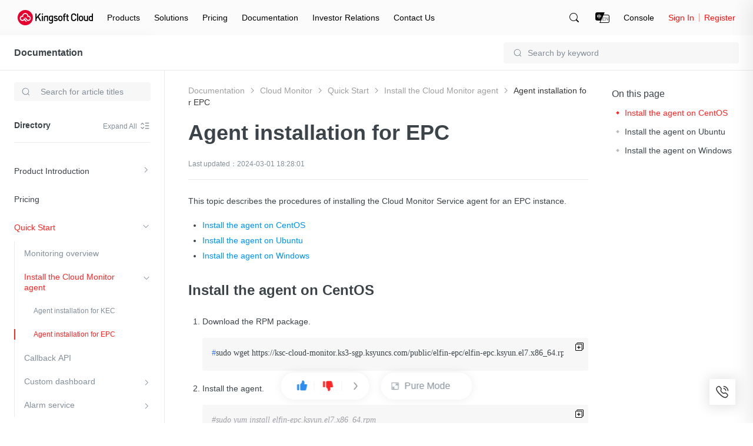

--- FILE ---
content_type: text/css
request_url: https://resource.ksyun.com/project/www-doc/20251204172004/css/detail.css
body_size: 1669
content:
body{min-width:1200px!important}.nav-fixed{position:fixed;top:0;z-index:100}.ksc-doc{width:100%;text-align:center}.ksc-detail{position:relative;padding-top:60px;width:100%}.ksc-doc-right{position:relative;padding:24px 280px 0 320px;min-height:calc(100vh - 110px);overflow-x:hidden}.ks-doc-head{padding-top:24px}.ks-doc-head.ks-doc-head-nospace{padding-top:0}.ks-doc-head .ks-doc-tit{font-size:36px;line-height:36px;color:#3c4449;padding-bottom:24px;word-break:break-all}.ks-doc-head .ks-doc-subtit{padding-bottom:16px;box-sizing:content-box;border-bottom:1px solid #eaeaea;margin-bottom:24px}.ks-doc-head .ks-doc-update{display:inline-block;font-size:12px;color:#848f9a;line-height:18px}.ks-doc-head .ks-doc-pdf-link{position:relative;display:block;float:right;font-size:12px;line-height:32px;color:#3c4449;background-color:#f7f7f7;transition:all .3s;padding:0 16px 0 40px;border-radius:4px;margin-left:12px}.ks-doc-head .ks-doc-pdf-link:hover{color:#ff2626}.ks-doc-head .ks-doc-pdf-link:hover .ks-doc-item-pdf .ks-doc-item-pdficon{opacity:0}.ks-doc-head .ks-doc-pdf-link:hover .ks-doc-item-pdf .ks-doc-item-pdficon-red{opacity:1}.ks-doc-head .ks-doc-pdf-link:active .ks-doc-item-pdf .ks-doc-item-pdficon{opacity:0}.ks-doc-head .ks-doc-pdf-link:active .ks-doc-item-pdf .ks-doc-item-pdficon-select{opacity:1}.ks-doc-head .ks-doc-item-pdf{width:16px;height:16px;position:absolute;left:16px;top:8px}.ks-doc-head .ks-doc-item-pdf .ks-doc-item-pdficon{position:absolute;width:100%;height:100%;background:url("../img/doc/pdf.png") no-repeat center;background-size:contain;opacity:1;transition:all .3s;top:0;left:0}.ks-doc-head .ks-doc-item-pdf .ks-doc-item-pdficon-red{position:absolute;width:100%;height:100%;background:url("../img/doc/pdf-red.png") no-repeat center;background-size:contain;opacity:0;transition:all .3s;top:0;left:0}.ks-doc-head .ks-doc-item-pdf .ks-doc-item-pdficon-select{position:absolute;width:100%;height:100%;background:url("../img/doc/pdf-select.png") no-repeat center;background-size:contain;opacity:0;transition:all .3s;top:0;left:0}.ks-doc-main{display:block}.ks-doc-main .api-doc-tabcontent .part-title{padding-left:20px!important}.ks-page-dir{margin-top:24px;width:240px;margin-bottom:20px}.ks-page-dir.ks-right-nav-fixed{position:fixed;top:60px}.ks-page-dir .ks-page-label{font-size:16px;color:#000;max-height:48px;overflow:hidden;-webkit-box-orient:vertical;-webkit-line-clamp:2}.ks-page-dir .ks-page-content{max-height:calc(100vh - 24px);overflow-y:auto;padding-left:7px}.ks-page-dir .ks-page-content::-webkit-scrollbar{width:4px;height:4px}.ks-page-dir .ks-page-content::-webkit-scrollbar-thumb{background:transparent}.ks-page-dir .ks-page-content:hover::-webkit-scrollbar-thumb{background:#edf0f1}.ks-page-dir .ks-page-ul{border-left:1px solid #dbe1ef;margin-top:10px}.ks-page-dir .ks-page-item{position:relative;padding-left:13px;font-size:14px;line-height:20px;margin-bottom:10px;cursor:pointer;transition:all .2s}.ks-page-dir .ks-page-item .iconfont{display:none}.ks-page-dir .ks-page-item .link{display:block;display:-webkit-box;color:#333;max-height:40px;overflow:hidden;-webkit-box-orient:vertical;-webkit-line-clamp:2}.ks-page-dir .ks-page-item .link:hover{color:#cc0202}.ks-page-dir .ks-page-active .link{color:#cc0202}.ks-page-dir .ks-page-active .iconfont{position:absolute;left:-8px;top:0;font-size:15px;display:block;color:#cc0202}.ks-page-dir .ks-page-active .ksc-page-item-icon{position:absolute;left:-9px;top:0;display:inline-block;width:17px;height:17px;background:url("../img/doc/location.png") no-repeat;background-position:center;background-size:17px 17px}.ks-page-fixed{position:fixed!important;top:85px;z-index:6}.ks-page-hide{display:none}.ks-knowledge-list .ks-knowledge-item{line-height:24px;list-style:none;margin-bottom:8px;padding-left:12px;width:100%;overflow:hidden;white-space:nowrap;text-overflow:ellipsis}.ks-knowledge-list .ks-knowledge-item:last-child{margin-bottom:0}.ks-knowledge-list .link{font-size:14px;text-decoration:none}.ks-knowledge-list .link:hover{color:#e6002d;text-decoration:none}.ks-knowledge-list .link:before{content:'';width:4px;height:4px;border-radius:4px;background:#333;display:block;float:left;margin-top:10px;margin-left:-12px}.ks-knowledge-list .link:hover:before{background:#e6002d}.ksc-select-feedback{display:none;position:absolute;text-align:center;padding:3px 9px;font-size:0;color:#f43;background:#fff;border:1px solid #f43;box-shadow:0 2px 6px 0 rgba(0,0,0,0.15);border-radius:2px;cursor:pointer;transition:all .3s;z-index:999}.ksc-select-feedback:hover{color:#fff;background:#f43}.ksc-select-feedback .ksc-select-feed-icon{vertical-align:middle;display:inline-block;font-size:16px;margin-right:10px}.ksc-select-feedback .ksc-select-feed-text{vertical-align:middle;display:inline-block;font-size:12px;line-height:17px}.ks-pagination{text-align:center;margin-top:24px}@media screen and (min-width:1201px){.ks-page-dir{position:absolute;top:0;right:0}}@media screen and (max-width:1200px){.ksc-doc-right{padding:24px 40px 0 320px}.ks-page-dir{position:static;margin-bottom:30px;margin-top:0;top:85px;right:0;width:100%}.ks-doc-public-nav .ksc-nav-link1{width:172px}.ks-doc-public-nav .ksc-nav-link2{width:156px}.ks-doc-public-nav .ksc-nav-link3{width:140px}}.ksc-detail .ksc-doc-right ul li,.ksc-detail .ksc-doc-right ol li{list-style:inherit;line-height:28px}.ks-docs-editor__content{border-radius:none;height:auto}.ks-docs-editor__content table{margin:16px 0}.ks-docs-editor__content pre{padding:12px 42px 16px 16px}.ks-docs-editor__content a[id]{scroll-margin:60px}.ks-docs-editor__content table ul ul{list-style:none}.ks-docs-editor__content table ul ul ul{list-style:none}

--- FILE ---
content_type: application/javascript
request_url: https://resource.ksyun.com/project/www-doc/20251204172004/js/util.js
body_size: 2043
content:
function _classCallCheck(t,o){if(!(t instanceof o))throw new TypeError("Cannot call a class as a function")}function _defineProperties(t,o){for(var e=0;e<o.length;e++){var n=o[e];n.enumerable=n.enumerable||!1,n.configurable=!0,"value"in n&&(n.writable=!0),Object.defineProperty(t,_toPropertyKey(n.key),n)}}function _createClass(t,o,e){return o&&_defineProperties(t.prototype,o),e&&_defineProperties(t,e),Object.defineProperty(t,"prototype",{writable:!1}),t}function _toPropertyKey(t){t=_toPrimitive(t,"string");return"symbol"==_typeof(t)?t:t+""}function _toPrimitive(t,o){if("object"!=_typeof(t)||!t)return t;var e=t[Symbol.toPrimitive];if(void 0===e)return("string"===o?String:Number)(t);e=e.call(t,o||"default");if("object"!=_typeof(e))return e;throw new TypeError("@@toPrimitive must return a primitive value.")}function _typeof(t){return(_typeof="function"==typeof Symbol&&"symbol"==typeof Symbol.iterator?function(t){return typeof t}:function(t){return t&&"function"==typeof Symbol&&t.constructor===Symbol&&t!==Symbol.prototype?"symbol":typeof t})(t)}window.util={FUNC_ERROR_TEXT:"Expected a function",nativeMax:Math.max,nativeMin:Math.min,domain:"ksyun.com",company_name:"金山云",is_ksc:"1",getLang:function(){var t=window.location.host;return/endocs\.|en\.|X-Global=1/.test(t)?(this.setCookie("ksc_lang","en",365),"en"):t=="www."+this.domain||t=="docs."+this.domain||t=="m."+this.domain?(this.setCookie("ksc_lang","zh",365),"zh"):"en"==this.getCookie("ksc_lang")?"en":"zh"},setCookie:function(t,o,e){var n=new Date;n.setDate(n.getDate()+e),document.cookie=t+"="+escape(o)+(null==e?"":";expires="+n.toGMTString()+";path=/;domain=."+this.domain)},getCookie:function(t){var o;return 0<document.cookie.length&&-1!=(o=document.cookie.indexOf(t+"="))?(o=o+t.length+1,-1==(t=document.cookie.indexOf(";",o))&&(t=document.cookie.length),unescape(document.cookie.substring(o,t))):""},getQueryString:function(t,o){var t=t.split("?")[1];return t&&(o=new RegExp("(^|&)"+o+"=([^&]*)(&|$)"),null!=(t=t.substr(0).match(o)))?unescape(t[2]):null},isH5:function(){for(var t=["Android","iPhone","SymbianOS","Windows Phone","iPad","iPod"],o=!1,e=navigator.userAgent,n=0;n<t.length;n++)if(0<e.indexOf(t[n])){o=!0;break}return o},bind:function(o){var e=Array.prototype.slice.call(arguments,1),n=e[0];return function(){var t=Array.prototype.slice.call(arguments),t=e.concat(t);return n.apply(o,t)}},isObject:function(t){var o=_typeof(t);return null!=t&&("object"==o||"function"==o)},now:function(){return Date.now()},debounce:function(n,e,t){var i,r,c,a,s,u,l=0,f=!1,p=!1,o=!0;if("function"!=typeof n)throw new TypeError(this.FUNC_ERROR_TEXT);function d(t){var o=i,e=r;return i=r=void 0,l=t,a=n.apply(e,o)}function h(t){var o=t-u;return void 0===u||e<=o||o<0||p&&c<=t-l}function m(){var t=util.now();if(h(t))return y(t);s=setTimeout(m,function(t){var o=t-l,t=e-(t-u);return p?this.nativeMin(t,c-o):t}(t))}function y(t){return s=void 0,o&&i?d(t):(i=r=void 0,a)}function v(){var t=util.now(),o=h(t);if(i=arguments,r=this,u=t,o){if(void 0===s)return l=t=u,s=setTimeout(m,e),f?d(t):a;if(p)return clearTimeout(s),s=setTimeout(m,e),d(u)}return void 0===s&&(s=setTimeout(m,e)),a}return e=Number(e)||0,this.isObject(t)&&(f=!!t.leading,p="maxWait"in t,c=p?this.nativeMax(Number(t.maxWait)||0,e):c,o="trailing"in t?!!t.trailing:o),v.cancel=function(){void 0!==s&&clearTimeout(s),i=u=r=s=void(l=0)},v.flush=function(){return void 0===s?a:y(now())},v}};var KscDocTooltip=(()=>{function o(){return _classCallCheck(this,o),this.$body=$("body"),this.$tooltip="",this.$content="",this.init()}return _createClass(o,[{key:"init",value:function(){this.createDom()}},{key:"createDom",value:function(){this.$tooltip=$('<div class="ksc-doc-tooltip "><i class="ksc-doc-tooltip-arrow"></i></div>'),this.$content=$('<span class="ksc-doc-tooltip-text"></span>'),this.$tooltip.append(this.$content),this.$body.append(this.$tooltip)}},{key:"show",value:function(t){var o=this,e=$(t),n=e.offset().left,i=e.offset().top,t=t.innerText,t=(this.$content.text(t),Math.max(e.width(),300)),r=Math.min(e.width(),300);this.$tooltip.css({"min-width":"".concat(r,"px"),"max-width":"".concat(t,"px")}),this.$tooltip.addClass("ksc-doc-tooltip-show"),setTimeout(function(){o.$tooltip.css({top:"".concat(i-o.$tooltip.outerHeight()-12,"px"),left:"".concat(n-(o.$tooltip.outerWidth()-e.width())/2,"px")})})}},{key:"hide",value:function(){this.$tooltip.removeClass("ksc-doc-tooltip-show")}}],[{key:"getInstance",value:function(t){return o.instance=o.instance?o.instance:new o}}])})();window.kscDocTooltip=KscDocTooltip;

--- FILE ---
content_type: application/javascript
request_url: https://resource.ksyun.com/project/www-doc/20251204172004/js/addCopy.js
body_size: 720
content:
$(function(){var e=$("pre");e&&0<e.length&&e.each(function(e,o){$(o).parent().hasClass("el-code-block")||$(o).wrap('<div class="el-code-block"></div>')}),$(".el-code-block").each(function(){$('<div class="el-code-block__toolbar__copy_img" ></div>').appendTo($(this))}),$("body").on("click",".el-code-block__toolbar__copy_img",function(e){e.preventDefault();var e=$(this),o=e,e=(o=$(e)).parent(),c=$("<textarea></textarea>");c.text(e.text()),c.appendTo(e),c.select();try{document.execCommand("Copy"),$('<div class="el-code-block__toolbar__copy_success">复制成功</div>').insertBefore(o),c.remove()}catch(e){c.remove()}setTimeout(function(){$(".el-code-block__toolbar__copy_success").remove()},1e3)})});

--- FILE ---
content_type: image/svg+xml
request_url: https://resource.ksyun.com/project/www-doc/20251204172004/img/doc/prod-list.svg
body_size: 393
content:
<svg width="19" height="18" viewBox="0 0 19 18" fill="none" xmlns="http://www.w3.org/2000/svg">
<path d="M16.3818 8.25H5.88184V9.75H16.3818V8.25ZM16.3818 3.75H5.88184V5.25H16.3818V3.75ZM16.3818 12.75H5.88184V14.25H16.3818V12.75ZM4.38184 8.25H2.88184V9.75H4.38184V8.25ZM4.38184 3.75H2.88184V5.25H4.38184V3.75ZM4.38184 12.75H2.88184V14.25H4.38184V12.75Z" fill="#3C4449"/>
</svg>


--- FILE ---
content_type: application/javascript
request_url: https://resource.ksyun.com/project/www-doc/20251204172004/js/detail.js
body_size: 927
content:
$(function(){try{var e=new Sticky({});e.showfn(),e.init()}catch(e){}e=$(".ksc-doc-content");e.on("mouseover",".ksc-doc-tooltip-triger",function(e){(this.scrollWidth>this.clientWidth||this.scrollHeight>this.clientHeight)&&window.kscDocTooltip.getInstance().show(this)}),e.on("mouseout",".ksc-doc-tooltip-triger",function(e){window.kscDocTooltip.getInstance().hide()})}),$(function(){var e=$(".ksc-doc-right").find(".ks-doc-main"),c=$("#ksc-doc-select-screen-feed"),d="",o=window.util.getQueryString(window.location.href,"type");1!=o&&5!=o&&(e.mousedown(function(e){window.getSelection().removeAllRanges(),c.css("display","none")}).mouseup(function(e){window.getSelection&&(d=(d=window.getSelection().toString()).replace(/\s+/g,"")),c.css({left:e.pageX,top:e.pageY+15}),d?setTimeout(function(){c.css("display","block")},100):c.css("display","none")}),$("body").mouseup(function(e){for(var o=!1,t=0;t<$(e.target).parents().length;t++){var n=$($(e.target).parents()[t]).attr("class");if(n&&-1<n.indexOf("ks-doc-main")){o=!0;break}}window.getSelection&&(d=(d=window.getSelection().toString()).replace(/\s+/g,"")),c.css({left:e.pageX,top:e.pageY+15}),d&&o?setTimeout(function(){c.css("display","block")},100):c.css("display","none")})),c.click(function(e){c.css("display","none"),window.pubDraftImage({productId:window.productId,category_id:1,nodeId:window.docId,productGroupId:window.productGroupId,documentNodeType:o||3,feedbackType:1,token:sessionStorage.getItem("docToken"),removeNodeList:["#ksc-doc-select-screen-feed",".nav-tit-box",".ks-doc-sticky-commend","#ks-doc-right-search-fixed"],"X-Global":"en"==window.util.getLang()?1:0,header:{"X-Global":"en"==util.getLang()?1:0},callbackFn:function(){var e=document.getElementsByClassName("ks-doc-sticky-commend");e.length&&e[0].classList.add("ks-doc-commend-min")}})}),"zh"==util.getLang()&&1!=o&&5!=o&&(c.css("display","none"),window.__ksEvents__.khFeedback({productId:window.productId,category_id:1,nodeId:window.docId,productGroupId:window.productGroupId,documentNodeType:o||3,feedbackType:1,token:sessionStorage.getItem("docToken"),removeNodeList:["#ksc-doc-select-screen-feed",".nav-tit-box",".ks-doc-sticky-commend","#ks-doc-right-search-fixed"],"X-Global":"en"==window.util.getLang()?1:0,header:{"X-Global":"en"==util.getLang()?1:0},canSelect:!0,callbackFn:function(){}})),"true"==window.util.getQueryString(window.location.href,"commend")&&window.pubDraftImage({productId:window.productId,category_id:1,nodeId:window.docId,productGroupId:window.productGroupId,documentNodeType:o||3,feedbackType:2,token:sessionStorage.getItem("docToken"),removeNodeList:["#ksc-doc-select-screen-feed",".nav-tit-box",".ks-doc-sticky-commend","#ks-doc-right-search-fixed"],"X-Global":"en"==window.util.getLang()?1:0,header:{"X-Global":"en"==util.getLang()?1:0},callbackFn:function(){var e=document.getElementsByClassName("ks-doc-sticky-commend");e.length&&e[0].classList.add("ks-doc-commend-min")}})});

--- FILE ---
content_type: application/javascript;charset=UTF-8
request_url: https://console.ksyun.com/i/www/v2/navigation?jsonp_callback=jQuery3710004457491553743198_1766341863826&language=2&new_nav=1&is_preview=0&_=1766341863827
body_size: 19012
content:
jQuery3710004457491553743198_1766341863826({"errno":10000,"errmsg":"OK","data":{"public_basic_info":{"is_consulting_service_info":1,"consulting_service_info":[{"sort":1,"title":"\u7535\u8bdd\u54a8\u8be2","desc":"400-1070-808","display_set":"","url":"https:\/\/beian.miit.gov.cn\/#\/Integrated\/index"},{"sort":2,"title":"\u5728\u7ebf\u5ba2\u670d","desc":"\u4e13\u4e1a\u4eba\u5de5\u670d\u52a1\uff0c\u4e3a\u60a8\u5feb\u901f\u89e3\u51b3\u4e0a\u4e91\u670d\u52a1\u95ee\u9898\u3002","display_set":"","url":""},{"sort":3,"title":"\u63d0\u4ea4\u5de5\u5355","desc":"\u4ea7\u54c1\u95ee\u9898\u3001\u6280\u672f\u95ee\u9898\u53ca\u5e38\u89c1\u95ee\u9898\u5feb\u901f\u89e3\u7b54","display_set":"","url":""},{"sort":4,"title":"\u8046\u542c\u53cd\u9988","desc":"","display_set":"","url":""},{"sort":5,"title":"E-Email","desc":"g_cs@kingsoft.com","display_set":"1","url":"https:\/\/en.ksyun.com\/ns\/contact.html"}]},"public_basic_header":{"right_menu":[{"sort":1,"title":"Console","url":"http:\/\/console.ksyun.com\/","display_set":"1","is_new_label":1},{"sort":2,"title":"beian","url":"","display_set":"0","is_new_label":0}]},"public_basic_footer":{"is_service_info":0,"service_info":[{"sort":1,"title":"7x24\u5c0f\u65f6\u670d\u52a1","icon":"resource.ksyun.com\/project\/cms\/a73a7f118ec64b43acc3c9a6d95872bb","hover_icon":null,"url":"http:\/\/www.ksyun.com\/ns\/server.html?type=1"},{"sort":2,"title":"\u514d\u8d39\u5907\u6848","icon":"resource.ksyun.com\/project\/cms\/e08ec9a40b693432672cbe80934ab92a","hover_icon":null,"url":"http:\/\/www.ksyun.com\/ns\/server.html?type=2"},{"sort":3,"title":"\u5efa\u8bae\u53cd\u9988","icon":"resource.ksyun.com\/project\/cms\/5fe6e5430bb31c55d55cf042006f08e6","hover_icon":null,"url":"http:\/\/www.ksyun.com\/ns\/server.html?type=3"},{"sort":4,"title":"\u4e13\u5bb6\u670d\u52a1","icon":"resource.ksyun.com\/project\/cms\/7bf5b6cf85b472ccdba19bb576fa523d","hover_icon":null,"url":"http:\/\/www.ksyun.com\/ns\/server.html?type=4"}],"is_consulting_info":0,"is_consultation_hotline":0,"consultation_hotline_info":[{"sort":1,"title":"\u4e13\u4e1a\u9500\u552e\u54a8\u8be2","display_style":1,"desc":"ksc-wlyx@kingsoft.com","display_set":"1","url":"https:\/\/ksyun.s2.udesk.cn\/im_client\/?web_plugin_id=515"},{"sort":2,"title":"\u5408\u4f5c\u4f19\u4f34\u54a8\u8be2","display_style":1,"desc":"ksc_yyc_opm@kingsoft.com","display_set":"1","url":""},{"sort":3,"title":"\u4e91\u5e02\u573a\u54a8\u8be2","display_style":1,"desc":"ksc_market@kingsoft.com","display_set":"1","url":""},{"sort":4,"title":"\u54a8\u8be2\u5728\u7ebf\u5ba2\u670d","display_style":2,"desc":"","display_set":"1","url":"https:\/\/ksyun.s2.udesk.cn\/im_client\/?web_plugin_id=515"}],"is_follow_we":1,"follow_we_info":[{"sort":1,"title":"facebook","display_set":"1,2","display_set_web":"1","display_set_h5":"1","icon":"resource.ksyun.com\/project\/cms\/ff222a35bf950d531d165746970d6e6a","url":"https:\/\/www.facebook.com\/KingsoftCloud","qr_code":"","hover_icon":"resource.ksyun.com\/project\/cms\/ea057ec61de738334ab30f8e7ce50e3c"},{"sort":2,"title":"Twitter","display_set":"1,2","display_set_web":"1","display_set_h5":"1","icon":"resource.ksyun.com\/project\/cms\/3943a2e5cf2bf6a0a45e8c69b59316c5","url":"https:\/\/twitter.com\/KingsoftC","qr_code":null,"hover_icon":"resource.ksyun.com\/project\/cms\/fc63efb29382f21ed7b6abe674a699d6"},{"sort":3,"title":"in","display_set":"1,2","display_set_web":"1","display_set_h5":"1","icon":"resource.ksyun.com\/project\/cms\/9600b304b2a8d6a30a1180387617bd21","url":"https:\/\/www.linkedin.com\/company\/kingsoft-cloud","qr_code":null,"hover_icon":"resource.ksyun.com\/project\/cms\/8c3c102e217a76923060f519f3cb9d81"}]},"header":{"id":372,"node_father_id":0,"node_name":"enheader","node_description":"enheader","node_pic_url":"","node_url":"","node_tag":"","node_index":0,"language":2,"client":["pc","h5"],"updated_time":"2020-08-04 14:56:58","status":1,"online":1,"target":"_self","node_name_trim":"enheader","children":[{"id":405,"node_father_id":372,"node_name":"Products","node_description":"Products","node_pic_url":"","node_url":"","node_tag":"{\"status_tag\":0,\"defined_tag\":[],\"mark_tag\":\"product\"}","node_index":2,"language":2,"client":["pc","h5"],"updated_time":"2025-01-07 23:11:08","status":1,"online":1,"target":"_self","node_name_trim":"Products","children":[{"id":411,"node_father_id":405,"node_name":"Compute","node_description":"Compute","node_pic_url":"","node_url":"","node_tag":"{\"status_tag\":0,\"defined_tag\":[{\"name\":\"\",\"link_url\":\"\"},{\"name\":\"\",\"link_url\":\"\"}]}","node_index":1,"language":2,"client":["pc","h5"],"updated_time":"2020-08-04 14:56:58","status":1,"online":1,"target":"_self","node_name_trim":"Compute","children":[{"id":425,"node_father_id":411,"node_name":"Kingsoft Cloud Elastic Compute","node_description":"Provide stable, safe, efficient, ease of use, and elastic computing services","node_pic_url":"","node_url":"\/\/en.ksyun.com\/nv\/product\/KEC.html","node_tag":"{\"status_tag\":0,\"defined_tag\":[{\"name\":\"\",\"link_url\":\"\"},{\"name\":\"\",\"link_url\":\"\"}]}","node_index":1,"language":2,"client":["pc","h5"],"updated_time":"2020-08-04 14:56:58","status":1,"online":1,"target":"_self","node_name_trim":"KingsoftCloudElasticCompute","base_conf":{"key":"base","order":-2,"status":true,"updateTime":1510215085536,"basic":{"post_pic":"\/\/resource.ksyun.com\/project\/cms\/492431edb7645b0e67b45127f1448804","post_description":"\u4e91\u670d\u52a1\u5668KEC\uff08Kingsoft Elastic Compute\uff09\u662f\u4e91\u8ba1\u7b97\u57fa\u7840\u8bbe\u65bd\u7684\u91cd\u8981\u7ec4\u6210\u90e8\u5206\uff0c\u63d0\u4f9b\u5f39\u6027\u53ef\u4f38\u7f29\u7684\u8ba1\u7b97\u5bb9\u91cf\uff0c\u4ee4\u5f00\u53d1\u8005\u80fd\u591f\u8f7b\u677e\u8fdb\u884c\u4e92\u8054\u7f51\u89c4\u6a21\u8ba1\u7b97\u3001\u90e8\u7f72\u6240\u9700\u670d\u52a1\u5668\u73af\u5883\u3002\u4e91\u670d\u52a1\u5668\u76f8\u5bf9\u7269\u7406\u670d\u52a1\u5668\u66f4\u4e3a\u7b80\u5355\u9ad8\u6548\uff0c\u53ef\u968f\u65f6\u6839\u636e\u4e1a\u52a1\u9700\u8981\u8fdb\u884c\u8c03\u914d\uff0c\u63d0\u5347\u8fd0\u7ef4\u6548\u7387\u3002","post_bg_pic":""},"active":[{"name":"<b>\u4e0a\u5e02\u611f\u6069\u56de\u9988\uff0c\u7206\u6b3e\u4e91\u4ea7\u54c12.5\u6298\u8d77<\/b>","link":"https:\/\/activity.ksyun.com\/nasdaq.html"},{"name":"","link":""},{"name":"","link":""}],"buyWay":{"nowBuy":{"status":true,"url":"https:\/\/kec.console.ksyun.com\/v2\/#\/create","checkLogin":true,"homeShow":true},"consult":{"status":false}},"tag":[{"name":"\u4ea7\u54c1\u4ef7\u683c","link":"https:\/\/price.ksyun.com\/#!\/kec\/price","type":"1","checkLogin":false},{"name":"","link":"","type":1,"checkLogin":false},{"name":"","link":"","type":1,"checkLogin":false},{"name":"","link":"","type":0,"checkLogin":false}],"updataTime":1569831707011,"beta":{"status":false,"description":""}}},{"id":426,"node_father_id":411,"node_name":"Elastic Block Storage","node_description":"Block-level data storage device for cloud servers, which is highly available, highly reliable, flexible and easy to use","node_pic_url":"","node_url":"\/\/en.ksyun.com\/nv\/product\/EBS.html","node_tag":"{\"status_tag\":0,\"defined_tag\":[{\"name\":\"\",\"link_url\":\"\"},{\"name\":\"\",\"link_url\":\"\"}]}","node_index":2,"language":2,"client":["pc","h5"],"updated_time":"2020-08-04 14:56:58","status":1,"online":1,"target":"_self","node_name_trim":"ElasticBlockStorage","base_conf":{"key":"base","order":-2,"status":true,"updateTime":1511144687204,"basic":{"post_pic":"\/\/resource.ksyun.com\/project\/cms\/5d86053a275b1e591ce6d92f26dd9b5a","post_description":"\u4e91\u786c\u76d8EBS\uff08Elastic Block Storage\uff09\u662f\u4e3a\u4e91\u670d\u52a1\u5668\u5b9e\u4f8b\u63d0\u4f9b\u7684\u5757\u7ea7\u522b\u6570\u636e\u5b58\u50a8\u8bbe\u5907\uff0c\u53ef\u4ee5\u8fde\u63a5\u5230\u540c\u4e00\u6570\u636e\u4e2d\u5fc3\u4e2d\u4efb\u4f55\u6b63\u5728\u8fd0\u884c\u7684KEC\u5b9e\u4f8b\u3002\nEBS3.0\u4ea7\u54c1\u662f\u91d1\u5c71\u4e91EBS\u7814\u53d1\u56e2\u961f\u5b8c\u5168\u72ec\u7acb\u81ea\u4e3b\u5f00\u53d1\u7684\u6700\u65b0\u4e00\u4ee3\u5757\u5b58\u50a8\u7cfb\u7edf\u3002\u5b83\u4e0d\u4ec5\u5ef6\u7eed\u4e86EBS2.0\u4e91\u786c\u76d8\u9ad8\u53ef\u7528\u3001\u9ad8\u53ef\u9760\u7075\u6d3b\u6613\u7528\uff0c\u5f39\u6027\u6269\u5bb9\u7b49\u7279\u6027\uff0c\u540c\u65f6\u652f\u6301\u5feb\u7167\u4ee5\u53ca\u81ea\u5b9a\u4e49\u955c\u50cf\u529f\u80fd\u3002","post_bg_pic":""},"active":[{"name":"","link":""},{"name":"","link":""},{"name":"","link":""}],"buyWay":{"nowBuy":{"status":true,"url":"https:\/\/ebs.console.ksyun.com\/#\/","checkLogin":true,"homeShow":true},"consult":{"status":false}},"tag":[{"name":"\u4ea7\u54c1\u4ef7\u683c","link":"https:\/\/price.ksyun.com\/#!\/ebs\/price","type":"1","checkLogin":false},{"name":"","link":"","type":1,"checkLogin":false},{"name":"","link":"","type":1,"checkLogin":false},{"name":"","link":"","type":0,"checkLogin":false}],"updataTime":1564742751714,"beta":{"status":false,"description":"EBS3.0\u4ea7\u54c1\u662f\u91d1\u5c71\u4e91EBS\u7814\u53d1\u56e2\u961f\u5b8c\u5168\u72ec\u7acb\u81ea\u4e3b\u5f00\u53d1\u7684\u6700\u65b0\u4e00\u4ee3\u5757\u5b58\u50a8\u7cfb\u7edf\u3002\u5b83\u4e0d\u4ec5\u5ef6\u7eed\u4e86EBS2.0\u4e91\u786c\u76d8\u9ad8\u53ef\u7528\u3001\u9ad8\u53ef\u9760\u7075\u6d3b\u6613\u7528\uff0c\u5f39\u6027\u6269\u5bb9\u7b49\u7279\u6027\uff0c\u540c\u65f6\u652f\u6301\u5feb\u7167\u4ee5\u53ca\u81ea\u5b9a\u4e49\u955c\u50cf\u529f\u80fd\u3002\n\u79d2\u7ea7\u5feb\u7167\u3001\u56de\u6eda\uff0c\u5feb\u7167\/\u56de\u6eda\u524d\u540e\u5bf9\u6027\u80fd\u65e0\u635f\u3002"}}},{"id":427,"node_father_id":411,"node_name":"Kingsoft Cloud Dedicated Host","node_description":"Leverage leading virtualization technology to meet users' needs of dedicated resources, security and compliance","node_pic_url":"","node_url":"\/\/en.ksyun.com\/nv\/product\/KDH.html","node_tag":"{\"status_tag\":0,\"defined_tag\":[{\"name\":\"\",\"link_url\":\"\"},{\"name\":\"\",\"link_url\":\"\"}]}","node_index":3,"language":2,"client":["pc","h5"],"updated_time":"2020-08-04 14:56:58","status":1,"online":1,"target":"_self","node_name_trim":"KingsoftCloudDedicatedHost","base_conf":{"key":"base","order":-2,"status":true,"updateTime":1566993193056,"basic":{"post_pic":"\/\/resource.ksyun.com\/project\/cms\/85ff061d2dac4a09e779808c3e739f9a","post_description":"\u4e13\u5c5e\u5bbf\u4e3b\u673aKDH\uff08Kingsoft Dedicated Host\uff09\u63d0\u4f9b\u72ec\u4eab\u7684\u7269\u7406\u670d\u52a1\u5668\u8d44\u6e90\uff0c\u7528\u6237\u53ef\u5728\u4e13\u5c5e\u5bbf\u4e3b\u673a\u4e0a\u521b\u5efa\u81ea\u5b9a\u4e49\u914d\u7f6e\u7684\u4e13\u5c5e\u4e91\u670d\u52a1\u5668\uff0c\u5e94\u7528\u9886\u5148\u7684\u865a\u62df\u5316\u6280\u672f\u6ee1\u8db3\u8d44\u6e90\u72ec\u4eab\u3001\u5b89\u5168\u3001\u5408\u89c4\u9700\u6c42\u3002","post_bg_pic":""},"active":[{"name":"","link":""},{"name":"","link":""},{"name":"","link":""}],"beta":{"status":false,"description":""},"buyWay":{"nowBuy":{"status":true,"url":"https:\/\/kec.console.ksyun.com\/v2\/#\/exclusive\/dedicateCreate","checkLogin":true,"homeShow":false},"consult":{"status":false}},"tag":[{"name":"","link":"","type":0,"checkLogin":false},{"name":"","link":"","type":0,"checkLogin":false}],"updataTime":1566994315745}},{"id":428,"node_father_id":411,"node_name":"Kingsoft Cloud Container Engine","node_description":"Highly reliable and scalable container management service with high performance","node_pic_url":"","node_url":"\/\/en.ksyun.com\/nv\/product\/KCE.html","node_tag":"{\"status_tag\":0,\"defined_tag\":[{\"name\":\"\",\"link_url\":\"\"},{\"name\":\"\",\"link_url\":\"\"}]}","node_index":4,"language":2,"client":["pc","h5"],"updated_time":"2020-08-04 14:56:58","status":1,"online":1,"target":"_self","node_name_trim":"KingsoftCloudContainerEngine","base_conf":{"key":"base","order":-2,"status":true,"updateTime":1524728113080,"basic":{"post_pic":"\/\/resource.ksyun.com\/project\/cms\/7204a48911f441763b7155e5955613e6","post_description":"\u5bb9\u5668\u5f15\u64ceKCE\uff08Kingsoft Cloud Container Engine\uff09\u57fa\u4e8e\u539f\u751f\u7684Kubernetes\u8fdb\u884c\u5f00\u53d1\u548c\u9002\u914d\uff0c \u65e0\u7f1d\u878d\u5408\u4e86\u91d1\u5c71\u4e91\u751f\u6001\u7684\u5176\u4ed6\u57fa\u7840\u8d44\u6e90\u548c\u4ea7\u54c1\u670d\u52a1\uff0c\u4e3a\u5ba2\u6237\u63d0\u4f9b\u9ad8\u53ef\u9760\u3001\u9ad8\u6027\u80fd\u3001\u9ad8\u5ea6\u53ef\u6269\u5c55\u7684\u5bb9\u5668\u7ba1\u7406\u670d\u52a1\u3002","post_bg_pic":""},"active":[{"name":"CNCF Kubernetes \u4e00\u81f4\u6027\u8ba4\u8bc1","link":""},{"name":"","link":""},{"name":"","link":""}],"buyWay":{"nowBuy":{"status":true,"url":"https:\/\/kce.console.ksyun.com\/#\/","checkLogin":true,"homeShow":true},"consult":{"status":false}},"tag":[{"name":"\u4ea7\u54c1\u6587\u6863","link":"https:\/\/docs.ksyun.com\/products\/46","type":"1","checkLogin":false},{"name":"","link":"","type":0,"checkLogin":false}],"updataTime":1560234803437,"beta":{"status":false,"description":""}}},{"id":429,"node_father_id":411,"node_name":"Elastic Physical Compute","node_description":"Dedicated physical server to quickly build and expand application services with high performance requirements","node_pic_url":"","node_url":"\/\/en.ksyun.com\/nv\/product\/EPC.html","node_tag":"{\"status_tag\":0,\"defined_tag\":[{\"name\":\"\",\"link_url\":\"\"},{\"name\":\"\",\"link_url\":\"\"}]}","node_index":5,"language":2,"client":["pc","h5"],"updated_time":"2020-08-04 14:56:58","status":1,"online":1,"target":"_self","node_name_trim":"ElasticPhysicalCompute","base_conf":{"key":"base","order":-2,"status":true,"updateTime":1511166245711,"basic":{"post_pic":"\/\/resource.ksyun.com\/project\/cms\/32e543c2122503378a6ef6a14dd71dfc","post_description":"\u4e91\u7269\u7406\u4e3b\u673aEPC\uff08Elastic Physical Compute\uff09\u4e3a\u60a8\u63d0\u4f9b\u6027\u80fd\u5353\u8d8a\u7684\u72ec\u4eab\u7269\u7406\u670d\u52a1\u5668\uff0c\u901a\u8fc7\u5b89\u5168\u3001\u7a33\u5b9a\u3001\u4fbf\u6377\u7684\u8ba1\u7b97\u670d\u52a1\u5e2e\u52a9\u60a8\u5feb\u901f\u6784\u5efa\u4e0e\u6269\u5bb9\u9ad8\u6027\u80fd\u9700\u6c42\u7684\u5e94\u7528\u670d\u52a1\u3002 \u91d1\u5c71\u4e91\u7269\u7406\u4e3b\u673a\u652f\u6301\u865a\u62df\u79c1\u6709\u7f51\u7edc\uff0c\u4e3a\u60a8\u63d0\u4f9b\u4fbf\u6377\u7684\u7f51\u7edc\u90e8\u7f72\u4e0e\u7ba1\u7406\uff0c\u540c\u65f6\u901a\u8fc7\u4e91\u5b89\u5168\u548c\u786c\u4ef6\u76d1\u63a7\u4e3a\u60a8\u63d0\u4f9b\u4fbf\u6377\u7684IT\u8fd0\u7ef4\u670d\u52a1\u3002\n\u91d1\u5c71\u4e91EPC\u57fa\u4e8e\u7b2c\u4e8c\u4ee3\u82f1\u7279\u5c14\u81f3\u5f3a\u53ef\u6269\u5c55\u5904\u7406\u5668\u3002","post_bg_pic":""},"active":[{"name":"<b>\u4e0a\u5e02\u611f\u6069\u56de\u9988\uff0c\u7206\u6b3e\u4e91\u4ea7\u54c12.5\u6298\u8d77<\/b>","link":"https:\/\/activity.ksyun.com\/nasdaq.html"},{"name":"","link":""},{"name":"","link":""}],"buyWay":{"nowBuy":{"status":true,"url":"https:\/\/epc.console.ksyun.com\/","checkLogin":true},"consult":{"status":false}},"tag":[{"name":"","link":"","type":0,"checkLogin":false},{"name":"\u4ea7\u54c1\u4ef7\u683c","link":"https:\/\/price.ksyun.com\/#!\/epc\/price","type":1,"checkLogin":false},{"name":"\u67e5\u770b\u6587\u6863","link":"https:\/\/docs.ksyun.com\/products\/21","type":"0","checkLogin":false},{"name":"","link":"","type":0,"checkLogin":false}],"updataTime":1571037891104,"beta":{"status":false,"description":""}}},{"id":430,"node_father_id":411,"node_name":"GPU Elastic Physical Compute","node_description":"Provide fast, safe, and stable bare metal general-purpose GPU-accelerated computing services","node_pic_url":"","node_url":"\/\/en.ksyun.com\/nv\/product\/GPU.html","node_tag":"{\"status_tag\":0,\"defined_tag\":[{\"name\":\"\",\"link_url\":\"\"},{\"name\":\"\",\"link_url\":\"\"}]}","node_index":6,"language":2,"client":["pc","h5"],"updated_time":"2020-08-04 14:56:58","status":1,"online":1,"target":"_self","node_name_trim":"GPUElasticPhysicalCompute","base_conf":{"key":"base","order":-2,"status":true,"updateTime":1511234798530,"basic":{"post_pic":"\/\/resource.ksyun.com\/project\/cms\/a65e0c0c3b448ce56b49f1afcebc556c","post_description":"GPU\u7269\u7406\u670d\u52a1\u5668\uff08GPU Elastic Physical Compute\uff09\u63d0\u4f9b\u88f8\u91d1\u5c5e\u578b\u7684\u901a\u7528GPU\u52a0\u901f\u8ba1\u7b97\uff0c\u4e3a\u60a8\u63d0\u4f9b\u6027\u80fd\u5353\u8d8a\u7684\u72ec\u4eabGPU\u7269\u7406\u670d\u52a1\u5668\uff0c\u53ef\u4ee5\u7528\u4e8e\u79d1\u5b66\u8ba1\u7b97\uff0c\u6df1\u5ea6\u5b66\u4e60\uff0c\u56fe\u5f62\u56fe\u50cf\u6e32\u67d3\u4e0e\u57fa\u4e8eGPU\u7684\u97f3\u89c6\u9891\u7f16\u89e3\u7801\u7b49\u8bf8\u591a\u5e94\u7528\u573a\u666f\u3002\u91d1\u5c71\u4e91\u7269\u7406\u4e3b\u673a\u652f\u6301\u865a\u62df\u79c1\u6709\u7f51\u7edc\uff0c\u4e3a\u7528\u6237\u63d0\u4f9b\u7a33\u5b9a\uff0c\u5feb\u901f\u4e0e\u5f39\u6027\u7684\u8ba1\u7b97\u670d\u52a1\u4e0e\u4fbf\u6377\u7edf\u4e00\u7684\u7269\u7406\u670d\u52a1\u5668\u7ba1\u7406\u65b9\u5f0f\u3002","post_bg_pic":""},"active":[{"name":"","link":""},{"name":"","link":""},{"name":"","link":""}],"buyWay":{"nowBuy":{"status":true,"url":"https:\/\/epc.console.ksyun.com\/#\/epc\/lease-host","checkLogin":true},"consult":{"status":false}},"tag":[{"name":"P4E (V100) \u8d2d\u4e70","link":"https:\/\/epc.console.ksyun.com\/#\/epc\/lease-host\/new","type":"1","checkLogin":false},{"name":"GN6 (T4) \u8d2d\u4e70","link":"https:\/\/epc.console.ksyun.com\/#\/epc\/lease-host\/new","type":1,"checkLogin":false},{"name":"\u5bd2\u6b66\u7eaa (MLU100) \u8d2d\u4e70","link":"https:\/\/epc.console.ksyun.com\/#\/epc\/lease-host\/new","type":"1","checkLogin":false},{"name":"\u4ea7\u54c1\u4ef7\u683c","link":"https:\/\/price.ksyun.com\/#!\/gpu\/price","type":"1","checkLogin":false},{"name":"\u67e5\u770b\u6587\u6863","link":"https:\/\/docs.ksyun.com\/products\/26","type":0,"checkLogin":false}],"updataTime":1573547483864,"beta":{"status":false,"description":""}}},{"id":600,"node_father_id":411,"node_name":"Auto Scaling","node_description":"Help you use the most appropriate number of KEC instances to meet the requirements of a specific business scenario.","node_pic_url":"","node_url":"\/\/en.ksyun.com\/nv\/product\/AS.html","node_tag":"{\"status_tag\":1,\"defined_tag\":[]}","node_index":7,"language":2,"client":["pc","h5"],"updated_time":"2020-11-02 18:27:09","status":1,"online":1,"target":"_self","node_name_trim":"AutoScaling","base_conf":{"key":"base","order":-2,"status":true,"updateTime":1524052480054,"basic":{"post_pic":"\/\/resource.ksyun.com\/project\/cms\/24e65fb701fd43940867650bc1979cc9","post_description":"\u5f39\u6027\u4f38\u7f29AS\uff08Auto Scaling\uff09\u53ef\u6839\u636e\u60a8\u5236\u5b9a\u7684\u7b56\u7565\uff0c\u81ea\u52a8\u8c03\u6574KEC\u7684\u8ba1\u7b97\u8d44\u6e90\uff0c\u5b9e\u73b0\u5bf9\u4e91\u670d\u52a1\u5668\u8d44\u6e90\u7684\u5408\u7406\u548c\u5145\u5206\u5229\u7528\uff0c\u8d34\u5408\u60a8\u4e1a\u52a1\u9700\u6c42\u7684\u52a8\u6001\u53d8\u5316\u3002\u5728\u4e1a\u52a1\u9700\u6c42\u4e0b\u964d\u65f6\u81ea\u52a8\u51cf\u5c11\u4e91\u670d\u52a1\u5668\uff0c\u8282\u7ea6\u8d44\u6e90\u548c\u6210\u672c\u3002\u5728\u4e1a\u52a1\u9700\u6c42\u9ad8\u5cf0\u65f6\u81ea\u52a8\u589e\u52a0\u4e91\u670d\u52a1\u5668\uff0c\u4fdd\u8bc1\u4e1a\u52a1\u5e73\u7a33\u5065\u5eb7\u8fd0\u884c\uff0c\u9884\u9632\u4e1a\u52a1\u91cf\u7684\u7a81\u589e\u5bfc\u81f4\u670d\u52a1\u5668\u5b95\u673a\uff0c\u4e3a\u89e3\u51b3\u6545\u969c\u63d0\u4f9b\u7f13\u51b2\u65f6\u95f4\u3002","post_bg_pic":""},"active":[{"name":"","link":""},{"name":"","link":""},{"name":"","link":""}],"buyWay":{"nowBuy":{"status":true,"url":"https:\/\/kec.console.ksyun.com\/as\/#\/","checkLogin":true},"consult":{"status":false}},"tag":[{"name":"\u4ea7\u54c1\u6587\u6863","link":"https:\/\/docs.ksyun.com\/products\/45","type":"1","checkLogin":false},{"name":"","link":"","type":0,"checkLogin":false},{"name":"","link":"","type":0,"checkLogin":false},{"name":"","link":"","type":0,"checkLogin":false}],"updataTime":1574063915357,"beta":{"status":false,"description":""}}},{"id":604,"node_father_id":411,"node_name":"GPU Elastic Compute","node_description":"You can create GPU Elastic Compute instances with a few simple operations and deploy them in minutes.","node_pic_url":"","node_url":"\/\/en.ksyun.com\/nv\/product\/GPUVM.html","node_tag":"{\"status_tag\":1,\"defined_tag\":[]}","node_index":8,"language":2,"client":["pc","h5"],"updated_time":"2020-11-02 18:30:15","status":1,"online":1,"target":"_self","node_name_trim":"GPUElasticCompute","base_conf":{"key":"base","order":-2,"status":true,"updateTime":1511246160707,"basic":{"post_pic":"\/\/resource.ksyun.com\/project\/cms\/ae415461bc26121596ff25b2b82de14c","post_description":"GPU\u4e91\u670d\u52a1\u5668\uff08GPU Virtual Machine\uff09\u63d0\u4f9b\u901a\u7528GPU\u52a0\u901f\u8ba1\u7b97\uff0c\u53ef\u4ee5\u7528\u4e8e\u79d1\u5b66\u8ba1\u7b97\uff0c\u6df1\u5ea6\u5b66\u4e60\uff0c\u56fe\u5f62\u56fe\u50cf\u6e32\u67d3\u4e0e\u57fa\u4e8eGPU\u7684\u97f3\u89c6\u9891\u7f16\u89e3\u7801\u7b49\u8bf8\u591a\u5e94\u7528\u573a\u666f\u3002\u4e3a\u7528\u6237\u63d0\u4f9b\u7a33\u5b9a\uff0c\u5feb\u901f\u4e0e\u5f39\u6027\u7684\u8ba1\u7b97\u670d\u52a1\u4e0e\u4fbf\u6377\u7edf\u4e00\u7684\u4e91\u670d\u52a1\u5668\u7ba1\u7406\u65b9\u5f0f\u3002","post_bg_pic":""},"active":[{"name":"","link":""},{"name":"","link":""},{"name":"","link":""}],"buyWay":{"nowBuy":{"status":true,"url":"https:\/\/kec.console.ksyun.com\/v2\/#\/kec","checkLogin":true},"consult":{"status":false}},"tag":[{"name":"\u4ea7\u54c1\u4ef7\u683c","link":"https:\/\/price.ksyun.com\/#!\/gpuvm\/price","type":"1","checkLogin":false},{"name":"\u67e5\u770b\u6587\u6863","link":"https:\/\/docs.ksyun.com\/products\/1","type":0,"checkLogin":false}],"updataTime":1573543757716,"beta":{"status":false,"description":""}}},{"id":641,"node_father_id":411,"node_name":"Kingsoft Cloud Container Instance","node_description":"Provides a serverless container service that enables you to run your containers","node_pic_url":"","node_url":"\/\/en.ksyun.com\/nv\/product\/KCI.html","node_tag":"{\"status_tag\":1,\"defined_tag\":[]}","node_index":9,"language":2,"client":["pc","h5"],"updated_time":"2020-12-08 13:51:56","status":1,"online":1,"target":"_self","node_name_trim":"KingsoftCloudContainerInstance","base_conf":{"key":"base","order":-2,"status":true,"updateTime":1511246160707,"basic":{"post_pic":"\/\/resource.ksyun.com\/project\/cms\/ae415461bc26121596ff25b2b82de14c","post_description":"GPU\u4e91\u670d\u52a1\u5668\uff08GPU Virtual Machine\uff09\u63d0\u4f9b\u901a\u7528GPU\u52a0\u901f\u8ba1\u7b97\uff0c\u53ef\u4ee5\u7528\u4e8e\u79d1\u5b66\u8ba1\u7b97\uff0c\u6df1\u5ea6\u5b66\u4e60\uff0c\u56fe\u5f62\u56fe\u50cf\u6e32\u67d3\u4e0e\u57fa\u4e8eGPU\u7684\u97f3\u89c6\u9891\u7f16\u89e3\u7801\u7b49\u8bf8\u591a\u5e94\u7528\u573a\u666f\u3002\u4e3a\u7528\u6237\u63d0\u4f9b\u7a33\u5b9a\uff0c\u5feb\u901f\u4e0e\u5f39\u6027\u7684\u8ba1\u7b97\u670d\u52a1\u4e0e\u4fbf\u6377\u7edf\u4e00\u7684\u4e91\u670d\u52a1\u5668\u7ba1\u7406\u65b9\u5f0f\u3002","post_bg_pic":""},"active":[{"name":"","link":""},{"name":"","link":""},{"name":"","link":""}],"buyWay":{"nowBuy":{"status":true,"url":"https:\/\/kec.console.ksyun.com\/v2\/#\/kec","checkLogin":true},"consult":{"status":false}},"tag":[{"name":"\u4ea7\u54c1\u4ef7\u683c","link":"https:\/\/price.ksyun.com\/#!\/gpuvm\/price","type":"1","checkLogin":false},{"name":"\u67e5\u770b\u6587\u6863","link":"https:\/\/docs.ksyun.com\/products\/1","type":0,"checkLogin":false}],"updataTime":1573543757716,"beta":{"status":false,"description":""}}},{"id":653,"node_father_id":411,"node_name":"Kingsoft Cloud Serverless Kubernetes","node_description":"You can directly deploy containerized applications and manage them in a Kubernetes-native way without the need to purchase","node_pic_url":"","node_url":"\/\/en.ksyun.com\/nv\/product\/KSK.html","node_tag":"{\"status_tag\":1,\"defined_tag\":[]}","node_index":10,"language":2,"client":["pc","h5"],"updated_time":"2021-02-23 17:38:48","status":1,"online":1,"target":"_self","node_name_trim":"KingsoftCloudServerlessKubernetes","base_conf":{"key":"base","order":-2,"status":true,"updateTime":1511246160707,"basic":{"post_pic":"\/\/resource.ksyun.com\/project\/cms\/ae415461bc26121596ff25b2b82de14c","post_description":"GPU\u4e91\u670d\u52a1\u5668\uff08GPU Virtual Machine\uff09\u63d0\u4f9b\u901a\u7528GPU\u52a0\u901f\u8ba1\u7b97\uff0c\u53ef\u4ee5\u7528\u4e8e\u79d1\u5b66\u8ba1\u7b97\uff0c\u6df1\u5ea6\u5b66\u4e60\uff0c\u56fe\u5f62\u56fe\u50cf\u6e32\u67d3\u4e0e\u57fa\u4e8eGPU\u7684\u97f3\u89c6\u9891\u7f16\u89e3\u7801\u7b49\u8bf8\u591a\u5e94\u7528\u573a\u666f\u3002\u4e3a\u7528\u6237\u63d0\u4f9b\u7a33\u5b9a\uff0c\u5feb\u901f\u4e0e\u5f39\u6027\u7684\u8ba1\u7b97\u670d\u52a1\u4e0e\u4fbf\u6377\u7edf\u4e00\u7684\u4e91\u670d\u52a1\u5668\u7ba1\u7406\u65b9\u5f0f\u3002","post_bg_pic":""},"active":[{"name":"","link":""},{"name":"","link":""},{"name":"","link":""}],"buyWay":{"nowBuy":{"status":true,"url":"https:\/\/kec.console.ksyun.com\/v2\/#\/kec","checkLogin":true},"consult":{"status":false}},"tag":[{"name":"\u4ea7\u54c1\u4ef7\u683c","link":"https:\/\/price.ksyun.com\/#!\/gpuvm\/price","type":"1","checkLogin":false},{"name":"\u67e5\u770b\u6587\u6863","link":"https:\/\/docs.ksyun.com\/products\/1","type":0,"checkLogin":false}],"updataTime":1573543757716,"beta":{"status":false,"description":""}}}]},{"id":412,"node_father_id":405,"node_name":"Networking","node_description":"Networking","node_pic_url":"","node_url":"","node_tag":"{\"status_tag\":0,\"defined_tag\":[{\"name\":\"\",\"link_url\":\"\"},{\"name\":\"\",\"link_url\":\"\"}]}","node_index":2,"language":2,"client":["pc","h5"],"updated_time":"2020-08-04 14:56:58","status":1,"online":1,"target":"_self","node_name_trim":"Networking","children":[{"id":431,"node_father_id":412,"node_name":"Server Load Balancing","node_description":"Network service devices for distributing traffic to multiple cloud servers (computing clusters)","node_pic_url":"","node_url":"\/\/en.ksyun.com\/nv\/product\/SLB.html","node_tag":"{\"status_tag\":0,\"defined_tag\":[{\"name\":\"\",\"link_url\":\"\"},{\"name\":\"\",\"link_url\":\"\"}]}","node_index":1,"language":2,"client":["pc","h5"],"updated_time":"2020-08-04 14:56:58","status":1,"online":1,"target":"_self","node_name_trim":"ServerLoadBalancing","base_conf":{"key":"base","order":-2,"status":true,"updateTime":1511259204268,"basic":{"post_pic":"\/\/resource.ksyun.com\/project\/cms\/6a3be7e38c72d5c35c0d56538ae03303","post_description":"\u8d1f\u8f7d\u5747\u8861SLB\uff08Server Load Balancing\uff09\u662f\u5bf9\u591a\u53f0\u4e91\u670d\u52a1\u5668\uff08\u8ba1\u7b97\u96c6\u7fa4\uff09\u8fdb\u884c\u6d41\u91cf\u5206\u53d1\u7684\u7f51\u7edc\u670d\u52a1\u8bbe\u5907\u3002\u5b83\u53ef\u4ee5\u901a\u8fc7\u6d41\u91cf\u5206\u53d1\uff0c\u5feb\u901f\u63d0\u9ad8\u5e94\u7528\u7cfb\u7edf\u5bf9\u5916\u7684\u670d\u52a1\u80fd\u529b\uff1b\u9690\u85cf\u5b9e\u9645\u670d\u52a1\u7aef\u53e3\uff0c\u589e\u5f3a\u5185\u90e8\u7cfb\u7edf\u7684\u5b89\u5168\u6027\uff1b\u901a\u8fc7\u6d88\u9664\u670d\u52a1\u5355\u70b9\u6545\u969c\uff0c\u63d0\u5347\u5e94\u7528\u7cfb\u7edf\u7684\u53ef\u9760\u6027","post_bg_pic":""},"active":[{"name":"\u6ee110\u4e2a\u6708\u8d60\u90012\u4e2a\u6708","link":""},{"name":"","link":""},{"name":"","link":""}],"buyWay":{"nowBuy":{"status":true,"url":"https:\/\/network.console.ksyun.com\/index.html#!\/slb","checkLogin":true,"homeShow":true},"consult":{"status":false}},"tag":[{"name":"\u67e5\u770b\u6587\u6863","link":"https:\/\/docs.ksyun.com\/products\/32","type":0,"checkLogin":false},{"name":"","link":"","type":1,"checkLogin":false},{"name":"","link":"","type":1,"checkLogin":false},{"name":"","link":"","type":0,"checkLogin":false}],"updataTime":1515580424449,"beta":{"status":false,"description":""}}},{"id":432,"node_father_id":412,"node_name":"Elastic IP","node_description":"Independent IP addresses, which can be mapped and remapped as needed","node_pic_url":"","node_url":"\/\/en.ksyun.com\/nv\/product\/EIP.html","node_tag":"{\"status_tag\":0,\"defined_tag\":[{\"name\":\"\",\"link_url\":\"\"},{\"name\":\"\",\"link_url\":\"\"}]}","node_index":2,"language":2,"client":["pc","h5"],"updated_time":"2020-08-04 14:56:58","status":1,"online":1,"target":"_self","node_name_trim":"ElasticIP","base_conf":{"key":"base","order":-2,"status":true,"updateTime":1509691668535,"basic":{"post_pic":"\/\/resource.ksyun.com\/project\/cms\/f54d794af6f31dd6df48476a48662dd5","post_description":"\u5f39\u6027IP\uff08Elastic IP\uff09\u662f\u4e0e\u7528\u6237\u8d26\u6237\u76f8\u5173\u8054\u7684IP\u5730\u5740\uff0c\u53ef\u4ee5\u7ed1\u5b9a\u5230\u7528\u6237\u7684\u4efb\u4f55\u4e00\u53f0\u4e91\u670d\u52a1\u5668\u3001\u4e91\u7269\u7406\u4e3b\u673a\u6216\u8d1f\u8f7d\u5747\u8861\u4e0a\uff1b\u501f\u52a9\u5f39\u6027IP\u5730\u5740\uff0c\u60a8\u53ef\u4ee5\u5feb\u901f\u7684\u5c06\u5730\u5740\u91cd\u65b0\u6620\u5c04\u5230\u8d26\u6237\u4e2d\u7684\u53e6\u4e00\u4e2a\u4e91\u670d\u52a1\u5668\u3001\u4e91\u7269\u7406\u4e3b\u673a\u6216\u8d1f\u8f7d\u5747\u8861\u4e0a\uff0c\u4ece\u800c\u5c4f\u853d\u5b9e\u4f8b\u6545\u969c\u3002\u91d1\u5c71\u4e91\u5f39\u6027IP\u62e5\u6709\u591a\u79cd\u7075\u6d3b\u7684\u8ba1\u8d39\u65b9\u5f0f\uff0c\u53ef\u4ee5\u6ee1\u8db3\u5404\u79cd\u4e1a\u52a1\u573a\u666f\u7684\u9700\u6c42\u3002","post_bg_pic":""},"active":[{"name":"<b>\u4e0a\u5e02\u611f\u6069\u56de\u9988\uff0c\u7206\u6b3e\u4e91\u4ea7\u54c12.5\u6298\u8d77<\/b>","link":"https:\/\/activity.ksyun.com\/nasdaq.html"},{"name":"","link":""},{"name":"","link":""}],"buyWay":{"nowBuy":{"status":true,"url":"https:\/\/network.console.ksyun.com\/index.html#!\/eip\/eipIndex","checkLogin":true},"consult":{"status":false}},"tag":[{"name":"","link":"","type":"1","checkLogin":false},{"name":"\u4ea7\u54c1\u4ef7\u683c","link":"https:\/\/price.ksyun.com\/#!\/eip\/price","type":1,"checkLogin":false},{"name":"\u67e5\u770b\u6587\u6863","link":"https:\/\/docs.ksyun.com\/products\/23","type":"0","checkLogin":false},{"name":"","link":"","type":0,"checkLogin":false}],"updataTime":1577437518817,"beta":{"status":false,"description":""}}},{"id":433,"node_father_id":412,"node_name":"Virtual Private Cloud","node_description":"Fully logically isolated, self-controlled dedicated division","node_pic_url":"","node_url":"\/\/en.ksyun.com\/nv\/product\/VPC.html","node_tag":"{\"status_tag\":0,\"defined_tag\":[{\"name\":\"\",\"link_url\":\"\"},{\"name\":\"\",\"link_url\":\"\"}]}","node_index":3,"language":2,"client":["pc","h5"],"updated_time":"2020-08-04 14:56:58","status":1,"online":1,"target":"_self","node_name_trim":"VirtualPrivateCloud","base_conf":{"key":"base","order":-2,"status":true,"updateTime":1511251999990,"basic":{"post_pic":"\/\/resource.ksyun.com\/project\/cms\/a0f18b3a7118a7d728b5457b884211d6","post_description":"\u865a\u62df\u79c1\u6709\u7f51\u7edcVPC\uff08Virtual Private Cloud\uff09\u5e2e\u52a9\u60a8\u5728\u91d1\u5c71\u4e91\u4e2d\u6784\u5efa\u5b8c\u5168\u903b\u8f91\u9694\u79bb\uff0c\u53ef\u81ea\u4e3b\u638c\u63a7\u7684\u4e13\u6709\u533a\u57df\uff0c\u8ba9\u60a8\u5728\u81ea\u5b9a\u4e49\u7684\u865a\u62df\u7f51\u7edc\u4e2d\u90e8\u7f72\u91d1\u5c71\u4e91\u5404\u79cd\u670d\u52a1\u3002\u6b64\u5916\uff0c\u60a8\u4e5f\u53ef\u4ee5\u901a\u8fc7\u4e13\u7ebf\/VPN\u7b49\u8fde\u63a5\u65b9\u5f0f\u5c06VPC\u548c\u60a8\u7684\u5df2\u6709\u6570\u636e\u4e2d\u5fc3\u4e00\u8d77\u6784\u5efa\u6df7\u5408\u4e91\u7684\u89e3\u51b3\u65b9\u6848\uff0c\u5b9e\u73b0\u5e73\u6ed1\u8fc1\u79fb\u4e0a\u4e91\u3002","post_bg_pic":""},"active":[{"name":"","link":""},{"name":"","link":""},{"name":"","link":""}],"buyWay":{"nowBuy":{"status":true,"url":"https:\/\/network.console.ksyun.com\/index.html#!\/vpc\/vpclist","checkLogin":true},"consult":{"status":false}},"tag":[{"name":"\u67e5\u770b\u6587\u6863","link":"https:\/\/docs.ksyun.com\/products\/3","type":0,"checkLogin":false},{"name":"","link":"","type":1,"checkLogin":false},{"name":"","link":"","type":1,"checkLogin":false},{"name":"","link":"","type":0,"checkLogin":false}],"updataTime":1564738258563,"beta":{"status":false,"description":""}}},{"id":434,"node_father_id":412,"node_name":"Peering","node_description":"Data synchronization interconnection services across VPC networks","node_pic_url":"","node_url":"\/\/en.ksyun.com\/nv\/product\/Peering.html","node_tag":"{\"status_tag\":0,\"defined_tag\":[{\"name\":\"\",\"link_url\":\"\"},{\"name\":\"\",\"link_url\":\"\"}]}","node_index":4,"language":2,"client":["pc","h5"],"updated_time":"2020-08-04 14:56:58","status":1,"online":1,"target":"_self","node_name_trim":"Peering","base_conf":{"key":"base","order":-2,"status":true,"updateTime":1511258178778,"basic":{"post_pic":"\/\/resource.ksyun.com\/project\/cms\/472da20c1e18267e465d719d58967ad7","post_description":"\u5bf9\u7b49\u8fde\u63a5 (Peering)\u662f\u4e00\u79cd\u7528\u4e8e\u8de8VPC\u7f51\u7edc\u6570\u636e\u540c\u6b65\u7684\u4e92\u8054\u670d\u52a1\uff0c\u6253\u901a\u5bf9\u7b49\u8fde\u63a5\u7684\u4e24\u4e2aVPC\u4e4b\u95f4\u5c31\u50cf\u540c\u4e00\u4e2aVPC\u7f51\u7edc\u4e00\u6837\u3002\u60a8\u53ef\u4ee5\u5b9e\u73b0\u540c\u5730\u57df\u6216\u8de8\u5730\u57df\u7684\u76f8\u540c\/\u4e0d\u540c\u8d26\u53f7\u7684VPC\u4e92\u8054\uff0c\u901a\u8fc7\u5728\u4e24\u7aef\u914d\u7f6e\u8def\u7531\u7b56\u7565\uff0c\u53ef\u4ee5\u5b9e\u73b0\u4e0d\u540cVPC\u7684\u6d41\u91cf\u4e92\u901a\u3002\u5bf9\u7b49\u8fde\u63a5\u4e0d\u4f9d\u8d56\u67d0\u4e2a\u72ec\u7acb\u786c\u4ef6\uff0c\u56e0\u800c\u4e0d\u5b58\u5728\u5355\u70b9\u6545\u969c\u6216\u5e26\u5bbd\u74f6\u9888\u3002","post_bg_pic":""},"active":[{"name":"<b>\u6625\u5b63\u653e\u5fc3\u8d2d\uff0c\u70ed\u95e8\u4e91\u4ea7\u54c10.9\u6298\u8d77<\/b>","link":"https:\/\/activity.ksyun.com\/spring.html"},{"name":"","link":""},{"name":"","link":""}],"buyWay":{"nowBuy":{"status":true,"url":"https:\/\/network.console.ksyun.com\/index.html#!\/vpc\/connectIndex","checkLogin":true},"consult":{"status":false}},"tag":[{"name":"","link":"","type":0,"checkLogin":false},{"name":"\u4ea7\u54c1\u4ef7\u683c","link":"https:\/\/price.ksyun.com\/#!\/peering\/price","type":1,"checkLogin":false},{"name":"\u67e5\u770b\u6587\u6863","link":"https:\/\/docs.ksyun.com\/directories\/79","type":"0","checkLogin":false},{"name":"","link":"","type":0,"checkLogin":false}],"updataTime":1515580397923,"beta":{"status":false,"description":""}}},{"id":605,"node_father_id":412,"node_name":"Network Address Translation","node_description":"Support 100 million active connections to meet your demand for massive connections.","node_pic_url":"","node_url":"\/\/en.ksyun.com\/nv\/product\/NAT.html","node_tag":"{\"status_tag\":1,\"defined_tag\":[]}","node_index":5,"language":2,"client":["pc","h5"],"updated_time":"2020-11-02 18:31:05","status":1,"online":1,"target":"_self","node_name_trim":"NetworkAddressTranslation","base_conf":{"key":"base","order":-2,"status":true,"updateTime":1511249971886,"basic":{"post_pic":"\/\/resource.ksyun.com\/project\/cms\/231aaae40d6891ade759169b6e9142c7","post_description":"\u7f51\u7edc\u5730\u5740\u8f6c\u6362NAT (Network Address Translation) \u662f\u4e00\u6b3e\u80fd\u591f\u8ba9VPC\u5185\u7684\u4e91\u670d\u52a1\u5668\u6216\u7269\u7406\u673a\u8bbf\u95ee\u4e92\u8054\u7f51\u7684\u4ea7\u54c1\uff0c\u591a\u673a\u70ed\u5907\uff0c\u6545\u969c\u81ea\u52a8\u5207\u6362\uff0c\u5355IP\u6700\u5927\u652f\u630115Gbps\u5e26\u5bbd\uff0c\u6700\u5927\u53ef\u652f\u630120\u4e2aIP\uff0c1\u4ebf\u4ee5\u4e0a\u5e76\u53d1\u8fde\u63a5\u6570\u3002","post_bg_pic":""},"active":[{"name":"\u6ee112\u4e2a\u6708\u51cf2\u4e2a\u6708","link":""},{"name":"<b>\u6625\u5b63\u653e\u5fc3\u8d2d\uff0c\u70ed\u95e8\u4e91\u4ea7\u54c10.9\u6298\u8d77<\/b>","link":"https:\/\/activity.ksyun.com\/spring.html"},{"name":"","link":""}],"buyWay":{"nowBuy":{"status":true,"url":"https:\/\/network.console.ksyun.com\/index.html#!\/vpc\/natIndex","checkLogin":true},"consult":{"status":false}},"tag":[{"name":"\u4ea7\u54c1\u4ef7\u683c","link":"https:\/\/price.ksyun.com\/#!\/nat\/price","type":"1","checkLogin":false},{"name":"\u67e5\u770b\u6587\u6863","link":"https:\/\/docs.ksyun.com\/directories\/73","type":"0","checkLogin":false},{"name":"","link":"","type":1,"checkLogin":false},{"name":"","link":"","type":0,"checkLogin":false}],"updataTime":1564738103798,"beta":{"status":false,"description":""}}},{"id":606,"node_father_id":412,"node_name":"VPN Connections","node_description":"You can connect VPCs in different regions and on-premises data centers to deploy a hybrid cloud.","node_pic_url":"","node_url":"\/\/en.ksyun.com\/nv\/product\/VPN.html","node_tag":"{\"status_tag\":1,\"defined_tag\":[]}","node_index":6,"language":2,"client":["pc","h5"],"updated_time":"2020-11-02 18:31:49","status":1,"online":1,"target":"_self","node_name_trim":"VPNConnections","base_conf":{"key":"base","order":-2,"status":true,"updateTime":1511251013796,"basic":{"post_pic":"\/\/resource.ksyun.com\/project\/cms\/42e3d6ed567f0196573a258c16aa257f","post_description":"VPN\u8fde\u63a5\uff08VPN connections\uff09\u662f\u4e00\u79cd\u901a\u8fc7IPsec\u52a0\u5bc6\u901a\u9053\u8fde\u63a5\u4f01\u4e1a\u6570\u636e\u4e2d\u5fc3\u548c\u79c1\u6709\u7f51\u7edc\uff08VPC\uff09\u63d0\u4f9b\u5b89\u5168\u3001\u53ef\u9760\u7684\u52a0\u5bc6\u901a\u4fe1\uff0c\u5b9e\u73b0\u5f02\u5730\u5bb9\u707e\u548c\u6df7\u5408\u4e91\u90e8\u7f72\u7684\u670d\u52a1\u3002\n","post_bg_pic":""},"active":[{"name":"","link":""},{"name":"","link":""},{"name":"","link":""}],"buyWay":{"nowBuy":{"status":true,"url":"https:\/\/network.console.ksyun.com\/index.html#!\/vpn\/vpnsub","checkLogin":true},"consult":{"status":false}},"tag":[{"name":"\u4ea7\u54c1\u4ef7\u683c","link":"https:\/\/price.ksyun.com\/#!\/vpn\/price","type":"1","checkLogin":false},{"name":"\u67e5\u770b\u6587\u6863","link":"https:\/\/docs.ksyun.com\/directories\/1770","type":"0","checkLogin":false},{"name":"","link":"","type":1,"checkLogin":false},{"name":"","link":"","type":0,"checkLogin":false}],"updataTime":1515580137812,"beta":{"status":false,"description":""}}}]},{"id":413,"node_father_id":405,"node_name":"Storage & Delivery","node_description":"Storage & Delivery","node_pic_url":"","node_url":"","node_tag":"{\"status_tag\":0,\"defined_tag\":[{\"name\":\"\",\"link_url\":\"\"},{\"name\":\"\",\"link_url\":\"\"}]}","node_index":3,"language":2,"client":["pc","h5"],"updated_time":"2021-04-16 15:47:33","status":1,"online":1,"target":"_self","node_name_trim":"Storage&Delivery","children":[{"id":435,"node_father_id":413,"node_name":"Standard Storage Service","node_description":"Massive, low cost, strong security, and highly reliable distributed cloud storage service","node_pic_url":"","node_url":"\/\/en.ksyun.com\/nv\/product\/KS3.html","node_tag":"{\"status_tag\":0,\"defined_tag\":[{\"name\":\"\",\"link_url\":\"\"},{\"name\":\"\",\"link_url\":\"\"}]}","node_index":1,"language":2,"client":["pc","h5"],"updated_time":"2021-02-24 17:46:45","status":1,"online":1,"target":"_self","node_name_trim":"StandardStorageService","base_conf":{"key":"base","order":-2,"status":true,"updateTime":1510906101110,"basic":{"post_pic":"\/\/resource.ksyun.com\/project\/cms\/324b90c6a8dc7eefbaf1daf505b20304","post_description":"\u5bf9\u8c61\u5b58\u50a8KS3\uff08Kingsoft Standard Storage Service\uff09\u662f\u91d1\u5c71\u4e91\u63d0\u4f9b\u7684\u6d77\u91cf\u3001\u4f4e\u6210\u672c\u3001\u5f3a\u5b89\u5168\u3001\u9ad8\u53ef\u9760\u7684\u5206\u5e03\u5f0f\u4e91\u5b58\u50a8\u670d\u52a1\uff0c\u4e3a\u7528\u6237\u89e3\u51b3\u5b58\u50a8\u6269\u5bb9\u3001\u6570\u636e\u53ef\u9760\u5b89\u5168\u4ee5\u53ca\u5206\u5e03\u5f0f\u8bbf\u95ee\u7b49\u76f8\u5173\u590d\u6742\u95ee\u9898\u3002\u7528\u6237\u53ef\u4ee5\u4f7f\u7528KS3\uff0c\u4f7f\u7528RESTful API\u4fbf\u6377\u5730\u5b58\u50a8\u548c\u83b7\u53d6\u56fe\u7247\u3001\u97f3\u9891\u3001\u89c6\u9891\u3001\u6587\u672c\u7b49\u5404\u7c7b\u6570\u636e\u6587\u4ef6\u3002","post_bg_pic":""},"active":[{"name":"<b>\u4e0a\u5e02\u611f\u6069\u56de\u9988\uff0c\u7206\u6b3e\u4e91\u4ea7\u54c12.5\u6298\u8d77<\/b>","link":"https:\/\/activity.ksyun.com\/nasdaq.html"},{"name":"","link":""},{"name":"","link":""}],"buyWay":{"nowBuy":{"status":false,"url":"","checkLogin":true},"consult":{"status":false}},"tag":[{"name":"\u8d2d\u4e70\u8d44\u6e90\u5305","link":"https:\/\/uc.console.ksyun.com\/pro\/expense\/#\/resources\/list\/buy\/180\/0","type":1,"checkLogin":false},{"name":"\u4ea7\u54c1\u4ef7\u683c","link":"https:\/\/price.ksyun.com\/#!\/ks3\/price","type":"1","checkLogin":false},{"name":"","link":"","type":0,"checkLogin":false},{"name":"","link":"","type":0,"checkLogin":false}],"updataTime":1569832140591,"beta":{"status":false,"description":"\u4e3a\u63d0\u4f9b\u66f4\u597d\u7684\u670d\u52a1\uff0c\u5e0c\u671b\u60a8\u80fd\u5c06\u516c\u53f8\u4e1a\u52a1\u53ca\u4ea7\u54c1\u76f8\u5173\u60c5\u51b5\u8fdb\u884c\u7b80\u5355\u8bf4\u660e\uff0c\u7533\u8bf7\u63d0\u4ea4\u540e\u6211\u4eec\u4f1a\u5c3d\u5feb\u8fdb\u884c\u5ba1\u6838\u5e76\u4e0e\u60a8\u53d6\u5f97\u8054\u7cfb\u3002"}}},{"id":436,"node_father_id":413,"node_name":"Elastic Block Storage","node_description":"Block-level data storage device for cloud servers, which is highly available, highly reliable, flexible and easy to use","node_pic_url":"","node_url":"\/\/en.ksyun.com\/nv\/product\/EBS.html","node_tag":"{\"status_tag\":0,\"defined_tag\":[{\"name\":\"\",\"link_url\":\"\"},{\"name\":\"\",\"link_url\":\"\"}]}","node_index":2,"language":2,"client":["pc","h5"],"updated_time":"2020-08-04 14:56:58","status":1,"online":1,"target":"_self","node_name_trim":"ElasticBlockStorage","base_conf":{"key":"base","order":-2,"status":true,"updateTime":1511144687204,"basic":{"post_pic":"\/\/resource.ksyun.com\/project\/cms\/5d86053a275b1e591ce6d92f26dd9b5a","post_description":"\u4e91\u786c\u76d8EBS\uff08Elastic Block Storage\uff09\u662f\u4e3a\u4e91\u670d\u52a1\u5668\u5b9e\u4f8b\u63d0\u4f9b\u7684\u5757\u7ea7\u522b\u6570\u636e\u5b58\u50a8\u8bbe\u5907\uff0c\u53ef\u4ee5\u8fde\u63a5\u5230\u540c\u4e00\u6570\u636e\u4e2d\u5fc3\u4e2d\u4efb\u4f55\u6b63\u5728\u8fd0\u884c\u7684KEC\u5b9e\u4f8b\u3002\nEBS3.0\u4ea7\u54c1\u662f\u91d1\u5c71\u4e91EBS\u7814\u53d1\u56e2\u961f\u5b8c\u5168\u72ec\u7acb\u81ea\u4e3b\u5f00\u53d1\u7684\u6700\u65b0\u4e00\u4ee3\u5757\u5b58\u50a8\u7cfb\u7edf\u3002\u5b83\u4e0d\u4ec5\u5ef6\u7eed\u4e86EBS2.0\u4e91\u786c\u76d8\u9ad8\u53ef\u7528\u3001\u9ad8\u53ef\u9760\u7075\u6d3b\u6613\u7528\uff0c\u5f39\u6027\u6269\u5bb9\u7b49\u7279\u6027\uff0c\u540c\u65f6\u652f\u6301\u5feb\u7167\u4ee5\u53ca\u81ea\u5b9a\u4e49\u955c\u50cf\u529f\u80fd\u3002","post_bg_pic":""},"active":[{"name":"","link":""},{"name":"","link":""},{"name":"","link":""}],"buyWay":{"nowBuy":{"status":true,"url":"https:\/\/ebs.console.ksyun.com\/#\/","checkLogin":true,"homeShow":true},"consult":{"status":false}},"tag":[{"name":"\u4ea7\u54c1\u4ef7\u683c","link":"https:\/\/price.ksyun.com\/#!\/ebs\/price","type":"1","checkLogin":false},{"name":"","link":"","type":1,"checkLogin":false},{"name":"","link":"","type":1,"checkLogin":false},{"name":"","link":"","type":0,"checkLogin":false}],"updataTime":1564742751714,"beta":{"status":false,"description":"EBS3.0\u4ea7\u54c1\u662f\u91d1\u5c71\u4e91EBS\u7814\u53d1\u56e2\u961f\u5b8c\u5168\u72ec\u7acb\u81ea\u4e3b\u5f00\u53d1\u7684\u6700\u65b0\u4e00\u4ee3\u5757\u5b58\u50a8\u7cfb\u7edf\u3002\u5b83\u4e0d\u4ec5\u5ef6\u7eed\u4e86EBS2.0\u4e91\u786c\u76d8\u9ad8\u53ef\u7528\u3001\u9ad8\u53ef\u9760\u7075\u6d3b\u6613\u7528\uff0c\u5f39\u6027\u6269\u5bb9\u7b49\u7279\u6027\uff0c\u540c\u65f6\u652f\u6301\u5feb\u7167\u4ee5\u53ca\u81ea\u5b9a\u4e49\u955c\u50cf\u529f\u80fd\u3002\n\u79d2\u7ea7\u5feb\u7167\u3001\u56de\u6eda\uff0c\u5feb\u7167\/\u56de\u6eda\u524d\u540e\u5bf9\u6027\u80fd\u65e0\u635f\u3002"}}},{"id":437,"node_father_id":413,"node_name":"Content Delivery Network","node_description":"Distribute user content to edge nodes to effectively resolve network congestion","node_pic_url":"","node_url":"\/\/en.ksyun.com\/nv\/product\/CDN.html","node_tag":"{\"status_tag\":0,\"defined_tag\":[{\"name\":\"\",\"link_url\":\"\"},{\"name\":\"\",\"link_url\":\"\"}]}","node_index":3,"language":2,"client":["pc","h5"],"updated_time":"2020-08-04 14:56:58","status":1,"online":1,"target":"_self","node_name_trim":"ContentDeliveryNetwork","base_conf":{"key":"base","order":-2,"status":true,"updateTime":1511835739601,"basic":{"post_pic":"\/\/resource.ksyun.com\/project\/cms\/50b71f00b404987872af5dcb37c88b07","post_description":"\u5185\u5bb9\u5206\u53d1\u7f51\u7edcCDN\uff08Ksyun Content Delivery Network\uff09\u662f\u7531\u5206\u5e03\u5728\u4e0d\u540c\u533a\u57df\u7684\u8fb9\u7f18\u8282\u70b9\u670d\u52a1\u5668\u96c6\u7fa4\u7ec4\u6210\u7684\u5206\u5e03\u5f0f\u7f51\u7edc\uff0c\u5c06\u7528\u6237\u5185\u5bb9\u5206\u53d1\u5230\u8fb9\u7f18\u8282\u70b9\uff0c\u6709\u6548\u89e3\u51b3\u4e92\u8054\u7f51\u7f51\u7edc\u62e5\u585e\u72b6\u51b5\uff0c\u63d0\u9ad8\u7528\u6237\u8bbf\u95ee\u7f51\u7ad9\u7684\u54cd\u5e94\u901f\u5ea6\u4e0e\u7f51\u7ad9\u7684\u53ef\u7528\u6027\u3002KCDN\u5305\u542b\u97f3\u89c6\u9891\u70b9\u64ad\u3001\u5927\u6587\u4ef6\u4e0b\u8f7d\u3001\u56fe\u7247\u5c0f\u6587\u4ef6\u3001\u6d41\u5a92\u4f53\u76f4\u64ad\u52a0\u901f\u670d\u52a1\u3002","post_bg_pic":""},"active":[{"name":"<b>\u4e0a\u5e02\u611f\u6069\u56de\u9988\uff0c\u7206\u6b3e\u4e91\u4ea7\u54c12.5\u6298\u8d77<\/b>","link":"https:\/\/activity.ksyun.com\/nasdaq.html"},{"name":"","link":""},{"name":"","link":""}],"buyWay":{"nowBuy":{"status":false,"url":"","checkLogin":true},"consult":{"status":false}},"tag":[{"name":"\u8d44\u6e90\u5305\u8d2d\u4e70","link":"https:\/\/uc.console.ksyun.com\/pro\/expense\/#\/resources\/list\/buy\/182\/0","type":"1","checkLogin":false},{"name":"\u4ea7\u54c1\u4ef7\u683c","link":"https:\/\/price.ksyun.com\/#!\/cdn\/price","type":1,"checkLogin":false},{"name":"\u4ea7\u54c1\u6587\u6863","link":"https:\/\/docs.ksyun.com\/products\/5","type":0,"checkLogin":false},{"name":"","link":"","type":0,"checkLogin":false}],"updataTime":1569832058660,"beta":{"status":false,"description":""}}},{"id":438,"node_father_id":413,"node_name":"Kingsoft Cloud File Storage","node_description":"Scalable shared file storage service for computing nodes such as KEC and EPC instances","node_pic_url":"","node_url":"\/\/en.ksyun.com\/nv\/product\/KFS.html","node_tag":"{\"status_tag\":0,\"defined_tag\":[{\"name\":\"\",\"link_url\":\"\"},{\"name\":\"\",\"link_url\":\"\"}]}","node_index":4,"language":2,"client":["pc","h5"],"updated_time":"2020-08-04 14:56:58","status":1,"online":1,"target":"_self","node_name_trim":"KingsoftCloudFileStorage","base_conf":{"key":"base","order":-2,"status":true,"updateTime":1536721352217,"basic":{"post_pic":"\/\/resource.ksyun.com\/project\/cms\/a1a188d6cc3233165f9c3b3868264e4e","post_description":"\u6587\u4ef6\u5b58\u50a8KFS\uff08Kingsoft File Storage\uff09\u662f\u4e3aKEC\u5b9e\u4f8b\u3001EPC\u7b49\u8ba1\u7b97\u8282\u70b9\u63d0\u4f9b\u7684\u4e00\u79cd\u53ef\u6269\u5c55\u7684\u5171\u4eab\u6587\u4ef6\u5b58\u50a8\u670d\u52a1\uff0c\u63d0\u4f9b\u6807\u51c6\u7684\u6587\u4ef6\u8bbf\u95ee\u534f\u8bae\uff0c\u73b0\u6709\u5e94\u7528\u65e0\u9700\u4efb\u4f55\u4fee\u6539\u5373\u53ef\u6302\u8f7d\u4f7f\u7528\uff0c\u9002\u7528\u4e8e\u5185\u5bb9\u7ba1\u7406\u3001\u4f01\u4e1a\u529e\u516c\u6587\u4ef6\u5171\u4eab\u4ee5\u53ca\u5a92\u4f53\u5904\u7406\u7b49\u573a\u666f\uff1b","post_bg_pic":""},"active":[{"name":"","link":""},{"name":"","link":""},{"name":"","link":""}],"beta":{"status":false,"description":""},"buyWay":{"nowBuy":{"status":true,"url":"https:\/\/nas.console.ksyun.com\/#\/","checkLogin":true,"homeShow":true},"consult":{"status":false}},"tag":[{"name":"","link":"","type":0,"checkLogin":false},{"name":"","link":"","type":0,"checkLogin":false},{"name":"","link":"","type":0,"checkLogin":false},{"name":"","link":"","type":0,"checkLogin":false}],"updataTime":1562574848121}},{"id":439,"node_father_id":413,"node_name":"Kingsoft Cloud Edge Node Computing","node_description":"Provide customers with efficient, stable, and cost-effective computing and network services through edge nodes","node_pic_url":"","node_url":"\/\/en.ksyun.com\/nv\/product\/KENC.html","node_tag":"{\"status_tag\":0,\"defined_tag\":[{\"name\":\"\",\"link_url\":\"\"},{\"name\":\"\",\"link_url\":\"\"}]}","node_index":5,"language":2,"client":["pc","h5"],"updated_time":"2020-08-04 14:56:58","status":1,"online":1,"target":"_self","node_name_trim":"KingsoftCloudEdgeNodeComputing"},{"id":642,"node_father_id":413,"node_name":"Kingsoft Cloud Archive Storage","node_description":"Provides offline storage services that are cost-effective, reliable, and easy to manage","node_pic_url":"","node_url":"\/\/en.ksyun.com\/nv\/product\/KSA.html","node_tag":"{\"status_tag\":1,\"defined_tag\":[]}","node_index":6,"language":2,"client":["pc","h5"],"updated_time":"2020-12-08 13:54:00","status":1,"online":1,"target":"_self","node_name_trim":"KingsoftCloudArchiveStorage","base_conf":{"key":"base","order":-2,"status":true,"updateTime":1536721352217,"basic":{"post_pic":"\/\/resource.ksyun.com\/project\/cms\/a1a188d6cc3233165f9c3b3868264e4e","post_description":"\u6587\u4ef6\u5b58\u50a8KFS\uff08Kingsoft File Storage\uff09\u662f\u4e3aKEC\u5b9e\u4f8b\u3001EPC\u7b49\u8ba1\u7b97\u8282\u70b9\u63d0\u4f9b\u7684\u4e00\u79cd\u53ef\u6269\u5c55\u7684\u5171\u4eab\u6587\u4ef6\u5b58\u50a8\u670d\u52a1\uff0c\u63d0\u4f9b\u6807\u51c6\u7684\u6587\u4ef6\u8bbf\u95ee\u534f\u8bae\uff0c\u73b0\u6709\u5e94\u7528\u65e0\u9700\u4efb\u4f55\u4fee\u6539\u5373\u53ef\u6302\u8f7d\u4f7f\u7528\uff0c\u9002\u7528\u4e8e\u5185\u5bb9\u7ba1\u7406\u3001\u4f01\u4e1a\u529e\u516c\u6587\u4ef6\u5171\u4eab\u4ee5\u53ca\u5a92\u4f53\u5904\u7406\u7b49\u573a\u666f\uff1b","post_bg_pic":""},"active":[{"name":"","link":""},{"name":"","link":""},{"name":"","link":""}],"beta":{"status":false,"description":""},"buyWay":{"nowBuy":{"status":true,"url":"https:\/\/nas.console.ksyun.com\/#\/","checkLogin":true,"homeShow":true},"consult":{"status":false}},"tag":[{"name":"","link":"","type":0,"checkLogin":false},{"name":"","link":"","type":0,"checkLogin":false},{"name":"","link":"","type":0,"checkLogin":false},{"name":"","link":"","type":0,"checkLogin":false}],"updataTime":1562574848121}}]},{"id":414,"node_father_id":405,"node_name":"Database","node_description":"Database","node_pic_url":"","node_url":"","node_tag":"{\"status_tag\":0,\"defined_tag\":[{\"name\":\"\",\"link_url\":\"\"},{\"name\":\"\",\"link_url\":\"\"}]}","node_index":4,"language":2,"client":["pc","h5"],"updated_time":"2020-08-04 14:56:58","status":1,"online":1,"target":"_self","node_name_trim":"Database","children":[{"id":440,"node_father_id":414,"node_name":"Kingsoft Cloud Relational Database Service","node_description":"Out-of-the-box, stable, reliable, and scalable online database service","node_pic_url":"","node_url":"\/\/en.ksyun.com\/nv\/product\/KRDS.html","node_tag":"{\"status_tag\":0,\"defined_tag\":[{\"name\":\"\",\"link_url\":\"\"},{\"name\":\"\",\"link_url\":\"\"}]}","node_index":1,"language":2,"client":["pc","h5"],"updated_time":"2020-12-07 17:04:03","status":1,"online":1,"target":"_self","node_name_trim":"KingsoftCloudRelationalDatabaseService"},{"id":441,"node_father_id":414,"node_name":"Redis","node_description":"Out-of-the-box, stable and reliable online cache and key-value storage service","node_pic_url":"","node_url":"\/\/en.ksyun.com\/nv\/product\/Redis.html","node_tag":"{\"status_tag\":0,\"defined_tag\":[{\"name\":\"\",\"link_url\":\"\"},{\"name\":\"\",\"link_url\":\"\"}]}","node_index":2,"language":2,"client":["pc","h5"],"updated_time":"2020-08-04 14:56:58","status":1,"online":1,"target":"_self","node_name_trim":"Redis","base_conf":{"key":"base","order":-2,"status":true,"updateTime":1511250204356,"basic":{"post_pic":"\/\/resource.ksyun.com\/project\/cms\/1fd2537c333362d723c89654149d6e98","post_description":"\u4e91\u6570\u636e\u5e93Redis\u662f\u91d1\u5c71\u4e91\u63a8\u51fa\u7684\u5373\u5f00\u5373\u7528\u3001\u7a33\u5b9a\u53ef\u9760\u7684\u5728\u7ebf\u7f13\u5b58\u548c\u952e\u503c\u5b58\u50a8\u670d\u52a1\u3002\u652f\u6301\u4e3b\u4ece\u70ed\u5907\uff0c\u63d0\u4f9b\u81ea\u52a8\u5bb9\u707e\u5207\u6362\u3001\u5b9e\u4f8b\u76d1\u63a7\u3001\u5728\u7ebf\u6269\u5bb9\u7b49\u6570\u636e\u5e93\u670d\u52a1\u3002","post_bg_pic":""},"active":[{"name":"<b>\u4e0a\u5e02\u611f\u6069\u56de\u9988\uff0c\u7206\u6b3e\u4e91\u4ea7\u54c12.5\u6298\u8d77<\/b>","link":"https:\/\/activity.ksyun.com\/nasdaq.html"},{"name":"","link":""},{"name":"","link":""}],"buyWay":{"nowBuy":{"status":true,"url":"https:\/\/kcs.console.ksyun.com\/#\/redis\/create","checkLogin":true},"consult":{"status":false}},"tag":[{"name":"\u4ea7\u54c1\u4ef7\u683c","link":"https:\/\/price.ksyun.com\/#!\/kcs\/price","type":"1","checkLogin":false},{"name":"","link":"","type":1,"checkLogin":false},{"name":"","link":"","type":1,"checkLogin":false},{"name":"","link":"","type":0,"checkLogin":false}],"updataTime":1572599694883,"beta":{"status":false,"description":""}}},{"id":442,"node_father_id":414,"node_name":"MongoDB","node_description":"Provide enterprises and developers with a NoSQL document database service that is 100% compatible with the MongoDB protocol","node_pic_url":"","node_url":"\/\/en.ksyun.com\/nv\/product\/MongoDB.html","node_tag":"{\"status_tag\":0,\"defined_tag\":[{\"name\":\"\",\"link_url\":\"\"},{\"name\":\"\",\"link_url\":\"\"}]}","node_index":3,"language":2,"client":["pc","h5"],"updated_time":"2020-08-04 14:56:58","status":1,"online":1,"target":"_self","node_name_trim":"MongoDB","base_conf":{"key":"base","order":-2,"status":true,"updateTime":1511247931461,"basic":{"post_pic":"\/\/resource.ksyun.com\/project\/cms\/77021e50194527cc00b44ae210647cba","post_description":"\u4e91\u6570\u636e\u5e93MongoDB\u662f\u91d1\u5c71\u4e91\u4e3a\u4f01\u4e1a\u548c\u5f00\u53d1\u8005\u63d0\u4f9b\u4e86100%\u517c\u5bb9MongoDB\u534f\u8bae\u7684\u6587\u6863\u578bNoSQL\u6570\u636e\u5e93\u670d\u52a1\uff0c\u5e95\u5c42\u57fa\u4e8e\u4e09\u8282\u70b9\u526f\u672c\u96c6\uff0c\u80fd\u4e3a\u5ba2\u6237\u63d0\u4f9b\u6545\u969c\u5207\u6362\uff0c\u5bb9\u707e\u8fc1\u79fb\uff0c\u5728\u7ebf\u5907\u4efd\u7b49\u4e00\u4f53\u5316\u7684\u89e3\u51b3\u65b9\u6848","post_bg_pic":""},"active":[{"name":"","link":""},{"name":"","link":""},{"name":"","link":""}],"buyWay":{"nowBuy":{"status":true,"url":"https:\/\/mongodb.console.ksyun.com\/#\/create","checkLogin":true,"homeShow":true},"consult":{"status":false}},"tag":[{"name":"\u4ea7\u54c1\u4ef7\u683c","link":"https:\/\/price.ksyun.com\/#!\/mongo\/price","type":1,"checkLogin":false},{"name":"","link":"","type":1,"checkLogin":false},{"name":"","link":"","type":0,"checkLogin":false},{"name":"","link":"","type":0,"checkLogin":false}],"updataTime":1569831915172,"beta":{"status":false,"description":""}}},{"id":443,"node_father_id":414,"node_name":"Distributed Relational Database Service","node_description":"Provide efficient, stable, convenient and flexible public cloud distributed transaction services for Kingsoft Cloud users","node_pic_url":"","node_url":"\/\/en.ksyun.com\/nv\/product\/KDRDS.html","node_tag":"{\"status_tag\":0,\"defined_tag\":[{\"name\":\"\",\"link_url\":\"\"},{\"name\":\"\",\"link_url\":\"\"}]}","node_index":4,"language":2,"client":["pc","h5"],"updated_time":"2020-08-04 14:56:58","status":1,"online":1,"target":"_self","node_name_trim":"DistributedRelationalDatabaseService","base_conf":{"key":"base","order":-2,"status":true,"updateTime":1531904187221,"basic":{"post_pic":"\/\/resource.ksyun.com\/project\/cms\/c496b3c204283079d2359e4aca1f2c41","post_description":"\u5206\u5e03\u5f0f\u6570\u636e\u5e93\u670d\u52a1KDRDS\uff08Kingsoft Distributed Relational Database Service\uff09\u662f\u4e00\u79cd\u517c\u5bb9MySQL\u7684\u5206\u5e03\u5f0f\u5173\u7cfb\u578b\u6570\u636e\u5e93\u3002\u6709\u6548\u89e3\u51b3\u6570\u636e\u5e93\u5e73\u6ed1\u6269\u5bb9\u95ee\u9898\uff0c\u540c\u65f6\u63d0\u4f9b\u8bfb\u5199\u5206\u79bb\u3001\u914d\u7f6e\u5347\u964d\u7ea7\u7b49\u529f\u80fd\u7279\u6027\uff0c\u4e3a\u5927\u89c4\u6a21\u6570\u636e\u64cd\u4f5c\u573a\u666f\uff0c\u63d0\u4f9b\u7075\u6d3b\u3001\u7b80\u6d01\u3001\u9ad8\u6548\u3001\u7a33\u5b9a\u7684\u516c\u6709\u4e91\u5316\u5206\u5e03\u5f0f\u6570\u636e\u5e93\u670d\u52a1\u3002","post_bg_pic":""},"active":[{"name":"<b>\u4e0a\u5e02\u611f\u6069\u56de\u9988\uff0c\u7206\u6b3e\u4e91\u4ea7\u54c12.5\u6298\u8d77<\/b>","link":"https:\/\/activity.ksyun.com\/nasdaq.html"},{"name":"","link":""},{"name":"","link":""}],"beta":{"status":false,"description":"\u76ee\u524d\u53ea\u5f00\u653e\u516c\u6d4b\u7533\u8bf7"},"buyWay":{"nowBuy":{"status":false,"url":"","checkLogin":true},"consult":{"status":true}},"tag":[],"updataTime":1535078815002}}]},{"id":415,"node_father_id":405,"node_name":"Data Analysis","node_description":"Data Analysis","node_pic_url":"","node_url":"","node_tag":"{\"status_tag\":0,\"defined_tag\":[{\"name\":\"\",\"link_url\":\"\"},{\"name\":\"\",\"link_url\":\"\"}]}","node_index":5,"language":2,"client":["pc","h5"],"updated_time":"2020-08-04 14:56:58","status":1,"online":1,"target":"_self","node_name_trim":"DataAnalysis","children":[{"id":444,"node_father_id":415,"node_name":"Kingsoft Cloud MapReduce","node_description":"Quickly build data analysis clusters, process massive data, and provide end-to-end big data solutions","node_pic_url":"","node_url":"\/\/en.ksyun.com\/nv\/product\/KMR.html","node_tag":"{\"status_tag\":0,\"defined_tag\":[{\"name\":\"\",\"link_url\":\"\"},{\"name\":\"\",\"link_url\":\"\"}]}","node_index":1,"language":2,"client":["pc","h5"],"updated_time":"2020-08-04 14:56:58","status":1,"online":1,"target":"_self","node_name_trim":"KingsoftCloudMapReduce","base_conf":{"key":"base","order":-2,"status":true,"updateTime":1510899762957,"basic":{"post_pic":"\/\/resource.ksyun.com\/project\/cms\/6aefac660366fe2226f86955d6dffaeb","post_description":"\u6258\u7ba1Hadoop\uff08Kingsoft MapReduce)\u662f\u6784\u5efa\u5728\u91d1\u5c71\u4e91\u4e91\u670d\u52a1\u5668KEC\u4e0a\u7684\u5f00\u6e90Hadoop\u3001Spark\u3001HBase\u751f\u6001\u5927\u6570\u636e\u4ea7\u54c1\uff0c\u63d0\u4f9b\u5b89\u5168\u3001\u4f4e\u6210\u672c\u3001\u9ad8\u53ef\u9760\u3001\u53ef\u5f39\u6027\u4f38\u7f29\u7684\u4e91\u7aef\u6258\u7ba1\u670d\u52a1\uff1b\u914d\u5408KS3\uff0cRDS\u7b49\u4ea7\u54c1\u53ef\u4ee5\u63d0\u4f9b\u7aef\u5230\u7aef\u7684\u5927\u6570\u636e\u89e3\u51b3\u65b9\u6848\u3002","post_bg_pic":""},"active":[{"name":"","link":""},{"name":"","link":""},{"name":"","link":""}],"buyWay":{"nowBuy":{"status":false,"url":"","checkLogin":true},"consult":{"status":true}},"tag":[{"name":"\u4ea7\u54c1\u6587\u6863","link":"https:\/\/docs.ksyun.com\/products\/35","type":"1","checkLogin":false},{"name":"","link":"","type":1,"checkLogin":false},{"name":"","link":"","type":1,"checkLogin":false},{"name":"","link":"","type":0,"checkLogin":false}],"beta":{"status":false,"description":"\u4e3a\u63d0\u4f9b\u66f4\u597d\u7684\u670d\u52a1\uff0c\u5e0c\u671b\u60a8\u80fd\u5c06\u516c\u53f8\u4e1a\u52a1\u53ca\u4ea7\u54c1\u76f8\u5173\u60c5\u51b5\u8fdb\u884c\u7b80\u5355\u8bf4\u660e\uff0c\u7533\u8bf7\u63d0\u4ea4\u540e\u6211\u4eec\u4f1a\u5c3d\u5feb\u8fdb\u884c\u5ba1\u6838\u5e76\u4e0e\u60a8\u53d6\u5f97\u8054\u7cfb\u3002"},"updataTime":1574931701600}},{"id":647,"node_father_id":415,"node_name":"Kingsoft Cloud Log Service","node_description":"Kingsoft Cloud Log Service","node_pic_url":"","node_url":"\/\/en.ksyun.com\/nv\/product\/KLog.html","node_tag":"{\"status_tag\":1,\"defined_tag\":[]}","node_index":2,"language":2,"client":["pc","h5"],"updated_time":"2021-01-04 09:24:17","status":1,"online":1,"target":"_self","node_name_trim":"KingsoftCloudLogService","base_conf":{"key":"base","order":-2,"status":true,"updateTime":1510899762957,"basic":{"post_pic":"\/\/resource.ksyun.com\/project\/cms\/6aefac660366fe2226f86955d6dffaeb","post_description":"\u6258\u7ba1Hadoop\uff08Kingsoft MapReduce)\u662f\u6784\u5efa\u5728\u91d1\u5c71\u4e91\u4e91\u670d\u52a1\u5668KEC\u4e0a\u7684\u5f00\u6e90Hadoop\u3001Spark\u3001HBase\u751f\u6001\u5927\u6570\u636e\u4ea7\u54c1\uff0c\u63d0\u4f9b\u5b89\u5168\u3001\u4f4e\u6210\u672c\u3001\u9ad8\u53ef\u9760\u3001\u53ef\u5f39\u6027\u4f38\u7f29\u7684\u4e91\u7aef\u6258\u7ba1\u670d\u52a1\uff1b\u914d\u5408KS3\uff0cRDS\u7b49\u4ea7\u54c1\u53ef\u4ee5\u63d0\u4f9b\u7aef\u5230\u7aef\u7684\u5927\u6570\u636e\u89e3\u51b3\u65b9\u6848\u3002","post_bg_pic":""},"active":[{"name":"","link":""},{"name":"","link":""},{"name":"","link":""}],"buyWay":{"nowBuy":{"status":false,"url":"","checkLogin":true},"consult":{"status":true}},"tag":[{"name":"\u4ea7\u54c1\u6587\u6863","link":"https:\/\/docs.ksyun.com\/products\/35","type":"1","checkLogin":false},{"name":"","link":"","type":1,"checkLogin":false},{"name":"","link":"","type":1,"checkLogin":false},{"name":"","link":"","type":0,"checkLogin":false}],"beta":{"status":false,"description":"\u4e3a\u63d0\u4f9b\u66f4\u597d\u7684\u670d\u52a1\uff0c\u5e0c\u671b\u60a8\u80fd\u5c06\u516c\u53f8\u4e1a\u52a1\u53ca\u4ea7\u54c1\u76f8\u5173\u60c5\u51b5\u8fdb\u884c\u7b80\u5355\u8bf4\u660e\uff0c\u7533\u8bf7\u63d0\u4ea4\u540e\u6211\u4eec\u4f1a\u5c3d\u5feb\u8fdb\u884c\u5ba1\u6838\u5e76\u4e0e\u60a8\u53d6\u5f97\u8054\u7cfb\u3002"},"updataTime":1574931701600}},{"id":657,"node_father_id":415,"node_name":"Kingsoft Cloud Elasticsearch Service","node_description":"Kingsoft Cloud Elasticsearch Service (KES) is a cloud-based, fully managed service based on open source Elasticsearch.","node_pic_url":"","node_url":"\/\/en.ksyun.com\/nv\/product\/KES.html","node_tag":"{\"status_tag\":0,\"defined_tag\":[]}","node_index":3,"language":2,"client":["pc","h5"],"updated_time":"2021-04-06 18:26:51","status":1,"online":1,"target":"_self","node_name_trim":"KingsoftCloudElasticsearchService"}]},{"id":416,"node_father_id":405,"node_name":"Security","node_description":"Security","node_pic_url":"","node_url":"","node_tag":"{\"status_tag\":0,\"defined_tag\":[{\"name\":\"\",\"link_url\":\"\"},{\"name\":\"\",\"link_url\":\"\"}]}","node_index":6,"language":2,"client":["pc","h5"],"updated_time":"2020-08-04 14:56:58","status":1,"online":1,"target":"_self","node_name_trim":"Security","children":[{"id":445,"node_father_id":416,"node_name":"Kingsoft Cloud Advanced Defense","node_description":"Provide basic DDoS protection and high defense IP to help users defend against DDoS attacks","node_pic_url":"","node_url":"\/\/en.ksyun.com\/nv\/product\/KAD.html","node_tag":"{\"status_tag\":0,\"defined_tag\":[{\"name\":\"\",\"link_url\":\"\"},{\"name\":\"\",\"link_url\":\"\"}]}","node_index":1,"language":2,"client":["pc","h5"],"updated_time":"2020-08-04 14:56:58","status":1,"online":1,"target":"_self","node_name_trim":"KingsoftCloudAdvancedDefense"},{"id":446,"node_father_id":416,"node_name":"Kingsoft Cloud Host Security","node_description":"Provide protection and repair of violent cracking, Trojan viruses, system vulnerabilities and website vulnerabilities","node_pic_url":"","node_url":"\/\/en.ksyun.com\/nv\/product\/KHS.html","node_tag":"{\"status_tag\":0,\"defined_tag\":[{\"name\":\"\",\"link_url\":\"\"},{\"name\":\"\",\"link_url\":\"\"}]}","node_index":2,"language":2,"client":["pc","h5"],"updated_time":"2020-08-04 14:56:58","status":1,"online":1,"target":"_self","node_name_trim":"KingsoftCloudHostSecurity"},{"id":448,"node_father_id":416,"node_name":"Web Application Firewall","node_description":"Provide protection against common Web threats in OWASP and ensure the security of users' websites","node_pic_url":"","node_url":"\/\/en.ksyun.com\/nv\/product\/WAF.html","node_tag":"{\"status_tag\":0,\"defined_tag\":[{\"name\":\"\",\"link_url\":\"\"},{\"name\":\"\",\"link_url\":\"\"}]}","node_index":4,"language":2,"client":["pc","h5"],"updated_time":"2020-08-04 14:56:58","status":1,"online":1,"target":"_self","node_name_trim":"WebApplicationFirewall","base_conf":{"key":"base","order":-2,"status":true,"updateTime":1511860237049,"basic":{"post_pic":"\/\/resource.ksyun.com\/project\/cms\/2f63a463374150f015609f096ee22355","post_description":"Web\u5e94\u7528\u9632\u62a4\u5899WAF\uff08Web Application Firewall\uff09\u63d0\u4f9bOWASP\u5e38\u89c1\u7684Web\u5a01\u80c1\u9632\u62a4\uff0c\u4fdd\u969c\u7528\u6237\u7f51\u7ad9\u5b89\u5168\u3002\n","post_bg_pic":""},"active":[{"name":"<b>\u4e0a\u5e02\u611f\u6069\u56de\u9988\uff0c\u7206\u6b3e\u4e91\u4ea7\u54c12.5\u6298\u8d77<\/b>","link":"https:\/\/activity.ksyun.com\/nasdaq.html"},{"name":"","link":""},{"name":"","link":""}],"buyWay":{"nowBuy":{"status":true,"url":"https:\/\/security.console.ksyun.com\/#!\/waf-new","checkLogin":true},"consult":{"status":false}},"tag":[{"name":"\u7ba1\u7406\u63a7\u5236\u53f0","link":"https:\/\/security.console.ksyun.com\/#!\/waf","type":"1","checkLogin":false},{"name":"\u4ea7\u54c1\u5b9a\u4ef7","link":"https:\/\/docs.ksyun.com\/documents\/5952","type":"0","checkLogin":false},{"name":"\u4ea7\u54c1\u6587\u6863","link":"https:\/\/docs.ksyun.com\/products\/14","type":"0","checkLogin":false},{"name":"","link":"","type":0,"checkLogin":false}],"updataTime":1575272080455,"beta":{"status":false,"description":""}}},{"id":449,"node_father_id":416,"node_name":"Kingsoft Cloud Certificate Management","node_description":"Issue digital certificates to help users realize HTTPS and provide data security for their websites","node_pic_url":"","node_url":"\/\/en.ksyun.com\/nv\/product\/KCM.html","node_tag":"{\"status_tag\":0,\"defined_tag\":[{\"name\":\"\",\"link_url\":\"\"},{\"name\":\"\",\"link_url\":\"\"}]}","node_index":5,"language":2,"client":["pc","h5"],"updated_time":"2020-08-04 14:56:58","status":1,"online":1,"target":"_self","node_name_trim":"KingsoftCloudCertificateManagement"},{"id":638,"node_father_id":416,"node_name":"Kingsoft Cloud Key Management Service","node_description":"Maintaining the confidentiality, integrity, and availability of keys so that you can focus more on data encryption and decryption functions.","node_pic_url":"","node_url":"\/\/en.ksyun.com\/nv\/product\/KKMS.html","node_tag":"{\"status_tag\":1,\"defined_tag\":[]}","node_index":6,"language":2,"client":["pc","h5"],"updated_time":"2020-11-20 16:38:55","status":1,"online":1,"target":"_self","node_name_trim":"KingsoftCloudKeyManagementService"}]},{"id":476,"node_father_id":405,"node_name":"Video Services","node_description":"Video Services","node_pic_url":"","node_url":"","node_tag":"{\"status_tag\":0,\"defined_tag\":[{\"name\":\"\",\"link_url\":\"\"},{\"name\":\"\",\"link_url\":\"\"}]}","node_index":7,"language":2,"client":["pc","h5"],"updated_time":"2020-08-04 14:56:58","status":1,"online":1,"target":"_self","node_name_trim":"VideoServices","children":[{"id":477,"node_father_id":476,"node_name":"Kingsoft Cloud Live Service","node_description":"KLS provides flexible and easy-to-use templates for real-time audio and video transcoding, push and pull stream transcoding, and watermark customization and supports distributed transcoding clusters.","node_pic_url":"","node_url":"\/\/en.ksyun.com\/nv\/product\/KLS.html","node_tag":"{\"status_tag\":0,\"defined_tag\":[{\"name\":\"\",\"link_url\":\"\"},{\"name\":\"\",\"link_url\":\"\"}]}","node_index":1,"language":2,"client":["pc","h5"],"updated_time":"2020-11-23 17:05:44","status":1,"online":1,"target":"_self","node_name_trim":"KingsoftCloudLiveService","base_conf":{"key":"base","order":-2,"status":true,"updateTime":1511147554431,"basic":{"post_pic":"\/\/resource.ksyun.com\/project\/cms\/f66c2defcbdba6687d95ba23950cc1ec","post_description":"\u4e91\u76f4\u64ad\u670d\u52a1 KLS\uff08KingSoft Live video Service \uff09\u4f9d\u6258\u4e1a\u754c\u9886\u5148\u7684\u7f16\u89e3\u7801\u6280\u672f\u4e0e\u5f3a\u5927\u7684\u5206\u53d1\u670d\u52a1\uff0c\u7acb\u8db3\u4e8e\u91d1\u5c71\u4e91\u9876\u7ea7\u7684IaaS\u57fa\u7840\u8bbe\u65bd\uff0c\u63d0\u4f9b\u7ecf\u8fc7\u5e02\u573a\u8003\u9a8c\u7684\u4e13\u4e1a\u3001\u7a33\u5b9a\u6d41\u7545\u3001\u9ad8\u5e76\u53d1\u7684\u4e00\u7ad9\u5f0f\u4e91\u76f4\u64ad\u670d\u52a1\u3002","post_bg_pic":""},"active":[{"name":"","link":""},{"name":"","link":""},{"name":"","link":""}],"buyWay":{"nowBuy":{"status":false,"url":"","checkLogin":true},"consult":{"status":true}},"tag":[{"name":"\u6587\u6863&SDK","link":"https:\/\/docs.ksyun.com\/products\/30","type":"1","checkLogin":false},{"name":"","link":"","type":1,"checkLogin":false},{"name":"","link":"","type":1,"checkLogin":false},{"name":"","link":"","type":0,"checkLogin":false}],"beta":{"status":false,"description":""},"updataTime":1529639927854}},{"id":602,"node_father_id":476,"node_name":"Kingsoft Cloud Media Cloud Transcoder","node_description":"Distributed service for transcoding multimedia data","node_pic_url":"","node_url":"\/\/en.ksyun.com\/nv\/product\/KMCT.html","node_tag":"{\"status_tag\":1,\"defined_tag\":[]}","node_index":3,"language":2,"client":["pc","h5"],"updated_time":"2020-11-17 11:28:50","status":1,"online":1,"target":"_self","node_name_trim":"KingsoftCloudMediaCloudTranscoder","base_conf":{"key":"base","order":-2,"status":true,"updateTime":1511146144319,"basic":{"post_pic":"\/\/resource.ksyun.com\/project\/cms\/5ceddfa9dc655afd4f6923bc7e888a40","post_description":"\u4e91\u8f6c\u7801\uff08Kingsoft Media Cloud Transcoder\uff09\u662f\u4e00\u79cd\u5206\u5e03\u5f0f\u591a\u5a92\u4f53\u5904\u7406\u670d\u52a1\uff0c\u5b83\u57fa\u4e8e\u5bf9\u6d77\u91cf\u591a\u5a92\u4f53\u6570\u636e\u7684\u6df1\u5ea6\u5b66\u4e60\uff0c\u5efa\u7acb\u79d1\u5b66\u7684\u89c6\u9891\u8d28\u91cf\u8bc4\u4ef7\u4f53\u7cfb\uff0c\u5e76\u7ed3\u5408\u5f3a\u5927\u7684\u7f16\u7801\u6280\u672f\uff0c\u63d0\u4f9b\u7684\u667a\u80fd\u3001\u4f18\u8d28\u3001\u9ad8\u6548\u7684\u5a92\u4f53\u5904\u7406\u670d\u52a1\u3002\n","post_bg_pic":""},"active":[{"name":"","link":""},{"name":"","link":""},{"name":"","link":""}],"buyWay":{"nowBuy":{"status":false,"url":"www.baidu.com","checkLogin":true},"consult":{"status":true}},"tag":[{"name":"\u4ea7\u54c1\u4ef7\u683c","link":"https:\/\/price.ksyun.com\/#!\/kmct\/price","type":"1","checkLogin":false},{"name":"\u6587\u6863&SDK","link":"https:\/\/docs.ksyun.com\/products\/34","type":"0","checkLogin":false},{"name":"\u96c6\u667a\u9ad8\u6e05","link":"https:\/\/www.ksyun.com\/post\/product\/KSHD","type":"0","checkLogin":false},{"name":"","link":"","type":0,"checkLogin":false}],"updataTime":1552031040524,"beta":{"status":false,"description":""}}},{"id":631,"node_father_id":476,"node_name":"Kingsoft Cloud Image Enhancement","node_description":"Enhances image quality based on artificial intelligence (AI) technologies.","node_pic_url":"","node_url":"\/\/en.ksyun.com\/nv\/product\/KIE.html","node_tag":"{\"status_tag\":0,\"defined_tag\":[]}","node_index":4,"language":2,"client":["pc","h5"],"updated_time":"2020-11-17 11:29:05","status":1,"online":1,"target":"_self","node_name_trim":"KingsoftCloudImageEnhancement","base_conf":{"key":"base","order":-2,"status":true,"updateTime":1526629289765,"basic":{"post_pic":"\/\/resource.ksyun.com\/project\/cms\/ff727660d7e795f206cac4ac12914ed4","post_description":"\u753b\u8d28\u589e\u5f3a\uff08KIE\uff09\uff0c\u662f\u57fa\u4e8eAI\u6280\u672f\u5bf9\u56fe\u50cf\u753b\u8d28\u8fdb\u884c\u91cd\u5efa\u589e\u5f3a\u3002\u901a\u8fc7\u673a\u5668\u5b66\u4e60\u91cd\u6784\u56fe\u50cf\u7684\u5c40\u90e8\u4e0e\u7ec6\u8282\uff0c\u5e76\u5229\u7528\u8d85\u5206\u6280\u672f\u5c06\u4f4e\u5206\u8fa8\u7387\u8f6c\u5316\u4e3a\u9ad8\u5206\u8fa8\u7387\uff0c\u4f7f\u6a21\u7cca\u7684\u753b\u8d28\u53d8\u7684\u66f4\u6e05\u6670\u3002\u5c06\u5176\u5e94\u7528\u4e8e\u79fb\u52a8\u7ec8\u7aef\u6216\u56fe\u7247\u4f20\u8f93\u4e2d\uff0c\u53ef\u4e3a\u7528\u6237\u5e26\u6765\u8d85\u6e05\u7684\u56fe\u50cf\u89c6\u89c9\u4f53\u9a8c\u6216\u8282\u77013\/4\u7684\u56fe\u7247\u4f20\u8f93\u5e26\u5bbd\u6210\u672c\u3002\n","post_bg_pic":""},"active":[{"name":"","link":""},{"name":"","link":""},{"name":"","link":""}],"beta":{"status":false,"description":""},"buyWay":{"nowBuy":{"status":false,"url":"","checkLogin":true},"consult":{"status":true}},"tag":[{"name":"","link":"","type":0,"checkLogin":false},{"name":"","link":"","type":0,"checkLogin":false},{"name":"","link":"","type":0,"checkLogin":false},{"name":"","link":"","type":0,"checkLogin":false}],"updataTime":1526887710157}},{"id":634,"node_father_id":476,"node_name":"Kingsoft Cloud Smart High Definition","node_description":"Integrates a variety of vision artificial intelligence (AI) and encoding technologies.","node_pic_url":"","node_url":"\/\/en.ksyun.com\/nv\/product\/KSHD.html","node_tag":"{\"status_tag\":0,\"defined_tag\":[]}","node_index":5,"language":2,"client":["pc","h5"],"updated_time":"2020-11-17 11:29:13","status":1,"online":1,"target":"_self","node_name_trim":"KingsoftCloudSmartHighDefinition","base_conf":{"key":"base","order":-2,"status":true,"updateTime":1537855163033,"basic":{"post_pic":"\/\/resource.ksyun.com\/project\/cms\/18b99160ea8ab300a3439a06e2b37ebe","post_description":"\u96c6\u5408\u591a\u79cd\u89c6\u89c9AI\u4e0e\u7f16\u7801\u6280\u672f\uff0c\u901a\u8fc7\u6df1\u5ea6\u795e\u7ecf\u7f51\u7edc\u5bf9\u89c6\u9891\u753b\u9762\u5185\u5bb9\u8fdb\u884c\u611f\u77e5\uff0c\u4f18\u5316\u4e3b\u89c2\u4f53\u9a8c\u548c\u667a\u80fd\u8c03\u8282\u7f16\u7801\uff0c\u8ffd\u6c42\u6700\u4f73\u7684\u4eba\u773c\u89c6\u89c9\u611f\u53d7\u3002\u53ef\u5e94\u7528\u4e8e\u591a\u79cd\u89c6\u9891\u573a\u666f\uff0c\u4f20\u8f93\u5e26\u5bbd\u66f4\u5c0f\uff0c\u89c6\u89c9\u4f53\u9a8c\u66f4\u597d\u3002","post_bg_pic":""},"active":[{"name":"","link":""},{"name":"","link":""},{"name":"","link":""}],"beta":{"status":false,"description":""},"buyWay":{"nowBuy":{"status":false,"url":"","checkLogin":true},"consult":{"status":true}},"tag":[{"name":"","link":"","type":0,"checkLogin":false},{"name":"","link":"","type":0,"checkLogin":false},{"name":"","link":"","type":0,"checkLogin":false},{"name":"","link":"","type":0,"checkLogin":false}],"updataTime":1537855195386}},{"id":643,"node_father_id":476,"node_name":"Kingsoft Cloud Class","node_description":"Provides low-latency and ultra HD streaming of interactive live classes on different platforms.","node_pic_url":"","node_url":"\/\/en.ksyun.com\/nv\/product\/KCC.html","node_tag":"{\"status_tag\":0,\"defined_tag\":[]}","node_index":6,"language":2,"client":["pc","h5"],"updated_time":"2020-12-11 14:13:32","status":1,"online":1,"target":"_self","node_name_trim":"KingsoftCloudClass","base_conf":{"key":"base","order":-2,"status":true,"updateTime":1537855163033,"basic":{"post_pic":"\/\/resource.ksyun.com\/project\/cms\/18b99160ea8ab300a3439a06e2b37ebe","post_description":"\u96c6\u5408\u591a\u79cd\u89c6\u89c9AI\u4e0e\u7f16\u7801\u6280\u672f\uff0c\u901a\u8fc7\u6df1\u5ea6\u795e\u7ecf\u7f51\u7edc\u5bf9\u89c6\u9891\u753b\u9762\u5185\u5bb9\u8fdb\u884c\u611f\u77e5\uff0c\u4f18\u5316\u4e3b\u89c2\u4f53\u9a8c\u548c\u667a\u80fd\u8c03\u8282\u7f16\u7801\uff0c\u8ffd\u6c42\u6700\u4f73\u7684\u4eba\u773c\u89c6\u89c9\u611f\u53d7\u3002\u53ef\u5e94\u7528\u4e8e\u591a\u79cd\u89c6\u9891\u573a\u666f\uff0c\u4f20\u8f93\u5e26\u5bbd\u66f4\u5c0f\uff0c\u89c6\u89c9\u4f53\u9a8c\u66f4\u597d\u3002","post_bg_pic":""},"active":[{"name":"","link":""},{"name":"","link":""},{"name":"","link":""}],"beta":{"status":false,"description":""},"buyWay":{"nowBuy":{"status":false,"url":"","checkLogin":true},"consult":{"status":true}},"tag":[{"name":"","link":"","type":0,"checkLogin":false},{"name":"","link":"","type":0,"checkLogin":false},{"name":"","link":"","type":0,"checkLogin":false},{"name":"","link":"","type":0,"checkLogin":false}],"updataTime":1537855195386}}]},{"id":632,"node_father_id":405,"node_name":"Developer Services","node_description":"Developer Services","node_pic_url":"","node_url":"","node_tag":"{\"status_tag\":0,\"defined_tag\":[]}","node_index":8,"language":2,"client":["pc","h5"],"updated_time":"2020-11-09 10:27:36","status":1,"online":1,"target":"_self","node_name_trim":"DeveloperServices","children":[{"id":633,"node_father_id":632,"node_name":"Kingsoft Cloud Monitor Service","node_description":"Monitors Kingsoft Cloud products in real time and displays monitoring data in charts","node_pic_url":"","node_url":"\/\/en.ksyun.com\/nv\/product\/CM.html","node_tag":"{\"status_tag\":0,\"defined_tag\":[]}","node_index":1,"language":2,"client":["pc","h5"],"updated_time":"2020-11-09 10:27:36","status":1,"online":1,"target":"_self","node_name_trim":"KingsoftCloudMonitorService","base_conf":{"key":"base","order":-2,"status":true,"updateTime":1553227070325,"basic":{"post_pic":"\/\/resource.ksyun.com\/project\/cms\/caa29bd3211f7e2a216011dfc21497dc","post_description":"\u4e91\u76d1\u63a7CM\uff08Kingsoft Cloud Monitor\uff09\u662f\u4e00\u9879\u9488\u5bf9\u4e91\u8d44\u6e90\u8fdb\u884c\u76d1\u63a7\u7684\u670d\u52a1\uff0c\u53ef\u5b9e\u65f6\u76d1\u63a7\u91d1\u5c71\u4e91\u4e91\u4ea7\u54c1\u8d44\u6e90\uff0c\u5e76\u4ee5\u76d1\u63a7\u56fe\u8868\u5f62\u5f0f\u5c55\u793a\uff0c\u5728\u8fd9\u91cc\u67e5\u60a8\u53ef\u67e5\u770b\u5e76\u4f7f\u7528\u6700\u5168\u3001\u6700\u8be6\u7ec6\u7684\u76d1\u63a7\u6570\u636e\u3002\n","post_bg_pic":""},"active":[{"name":"","link":""},{"name":"","link":""},{"name":"","link":""}],"beta":{"status":false,"description":""},"buyWay":{"nowBuy":{"status":false,"url":"","checkLogin":true,"homeShow":false},"consult":{"status":true}},"tag":[{"name":"\u4ea7\u54c1\u6587\u6863","link":"https:\/\/docs.ksyun.com\/products\/2","type":"1","checkLogin":false},{"name":"","link":"","type":0,"checkLogin":false},{"name":"","link":"","type":0,"checkLogin":false},{"name":"","link":"","type":0,"checkLogin":false}],"updataTime":1553248642579}}]}]},{"id":406,"node_father_id":372,"node_name":"Solutions","node_description":"Solutions","node_pic_url":"","node_url":"","node_tag":"{\"status_tag\":0,\"defined_tag\":[],\"mark_tag\":\"solution\"}","node_index":3,"language":2,"client":["pc","h5"],"updated_time":"2025-01-07 23:11:37","status":1,"online":1,"target":"_self","node_name_trim":"Solutions","children":[{"id":417,"node_father_id":406,"node_name":"Industry","node_description":"Industry","node_pic_url":"resource.ksyun.com\/project\/cms\/ce0e534039ec64c905e53ddacf555276","node_url":"","node_tag":"{\"status_tag\":0,\"defined_tag\":[{\"name\":\"\",\"link_url\":\"\"},{\"name\":\"\",\"link_url\":\"\"}]}","node_index":1,"language":2,"client":["pc","h5"],"updated_time":"2025-01-08 16:25:55","status":1,"online":1,"target":"_self","node_name_trim":"Industry","children":[{"id":450,"node_father_id":417,"node_name":"Medical and Healthcare Solution","node_description":"\"1 + 4\" one-cloud four-terminal architecture that comprises one cloud computing data center and cloud services for four types of users including administrators","node_pic_url":"","node_url":"\/\/en.ksyun.com\/nv\/solution\/HealthCare.html","node_tag":"{\"status_tag\":0,\"defined_tag\":[{\"name\":\"\",\"link_url\":\"\"},{\"name\":\"\",\"link_url\":\"\"}]}","node_index":1,"language":2,"client":["pc","h5"],"updated_time":"2020-08-04 14:56:58","status":1,"online":1,"target":"_self","node_name_trim":"MedicalandHealthcareSolution"},{"id":451,"node_father_id":417,"node_name":"Supply Chain Finance Solution","node_description":"Help all companies in the financial industry chain to quickly revitalize assets, and ultimately achieve cost reduction and revenue growth, assets revitalization, and business intelligence","node_pic_url":"","node_url":"\/\/en.ksyun.com\/nv\/solution\/Finance.html","node_tag":"{\"status_tag\":0,\"defined_tag\":[{\"name\":\"\",\"link_url\":\"\"},{\"name\":\"\",\"link_url\":\"\"}]}","node_index":2,"language":2,"client":["pc","h5"],"updated_time":"2020-08-04 14:56:58","status":1,"online":1,"target":"_self","node_name_trim":"SupplyChainFinanceSolution"},{"id":452,"node_father_id":417,"node_name":"E-Government Solution","node_description":"Dedicated cloud resource service platform tailored for the government industry, which is secure and compliant, with high-specification physical clusters and high-level security protection","node_pic_url":"","node_url":"\/\/en.ksyun.com\/nv\/solution\/GovCloud.html","node_tag":"{\"status_tag\":0,\"defined_tag\":[{\"name\":\"\",\"link_url\":\"\"},{\"name\":\"\",\"link_url\":\"\"}]}","node_index":3,"language":2,"client":["pc","h5"],"updated_time":"2020-08-04 14:56:58","status":1,"online":1,"target":"_self","node_name_trim":"E-GovernmentSolution"},{"id":453,"node_father_id":417,"node_name":"Internet of Vehicles Solution","node_description":"Assist with automobile manufacturers' Internet of Vehicles applications cloud adoption, to achieve efficient connection among vehicles, car owners, automobile manufacturers, and other related parties","node_pic_url":"","node_url":"\/\/en.ksyun.com\/nv\/solution\/iov.html","node_tag":"{\"status_tag\":0,\"defined_tag\":[{\"name\":\"\",\"link_url\":\"\"},{\"name\":\"\",\"link_url\":\"\"}]}","node_index":4,"language":2,"client":["pc","h5"],"updated_time":"2020-08-04 14:56:58","status":1,"online":1,"target":"_self","node_name_trim":"InternetofVehiclesSolution"},{"id":454,"node_father_id":417,"node_name":"Media Cloud Solution","node_description":"Build a new form of media convergence supported by Kingsoft Cloud","node_pic_url":"","node_url":"\/\/en.ksyun.com\/nv\/solution\/media.html","node_tag":"{\"status_tag\":0,\"defined_tag\":[{\"name\":\"\",\"link_url\":\"\"},{\"name\":\"\",\"link_url\":\"\"}]}","node_index":5,"language":2,"client":["pc","h5"],"updated_time":"2020-08-04 14:56:58","status":1,"online":1,"target":"_self","node_name_trim":"MediaCloudSolution"}]},{"id":418,"node_father_id":406,"node_name":"Generic","node_description":"Generic","node_pic_url":"resource.ksyun.com\/project\/cms\/cf47e05163f460115e7b125ea44decd6","node_url":"","node_tag":"{\"status_tag\":0,\"defined_tag\":[{\"name\":\"\",\"link_url\":\"\"},{\"name\":\"\",\"link_url\":\"\"}]}","node_index":2,"language":2,"client":["pc","h5"],"updated_time":"2025-01-08 16:26:12","status":1,"online":1,"target":"_self","node_name_trim":"Generic","children":[{"id":456,"node_father_id":418,"node_name":"Kingsoft Cloud  Integrated Service","node_description":"Provide customers with a comprehensive hybrid cloud platform that integrates resources and services, such as cabinets, bandwidth, physical devices, dedicated lines, and field operation and maintenance","node_pic_url":"","node_url":"\/\/en.ksyun.com\/nv\/solution\/KIS.html","node_tag":"{\"status_tag\":0,\"defined_tag\":[{\"name\":\"\",\"link_url\":\"\"},{\"name\":\"\",\"link_url\":\"\"}]}","node_index":1,"language":2,"client":["pc","h5"],"updated_time":"2020-08-04 14:56:58","status":1,"online":1,"target":"_self","node_name_trim":"KingsoftCloudIntegratedService"},{"id":457,"node_father_id":418,"node_name":"Kingsoft Cloud Gaming Service","node_description":"Quickly transform traditional client games and mobile games into cloud games","node_pic_url":"","node_url":"\/\/en.ksyun.com\/nv\/solution\/KCGS.html","node_tag":"{\"status_tag\":0,\"defined_tag\":[{\"name\":\"\",\"link_url\":\"\"},{\"name\":\"\",\"link_url\":\"\"}]}","node_index":2,"language":2,"client":["pc","h5"],"updated_time":"2020-08-04 14:56:58","status":1,"online":1,"target":"_self","node_name_trim":"KingsoftCloudGamingService"}]}]},{"id":407,"node_father_id":372,"node_name":"Pricing","node_description":"Pricing","node_pic_url":"","node_url":"https:\/\/sw.ksyun.com\/pro\/calc\/","node_tag":"{\"status_tag\":0,\"defined_tag\":[{\"name\":\"\",\"link_url\":\"\"},{\"name\":\"\",\"link_url\":\"\"},{\"name\":\"\",\"link_url\":\"\"}]}","node_index":4,"language":2,"client":["pc","h5"],"updated_time":"2020-10-27 11:11:54","status":1,"online":1,"target":"_self","node_name_trim":"Pricing"},{"id":408,"node_father_id":372,"node_name":"Documentation","node_description":"Documentation","node_pic_url":"","node_url":"https:\/\/endocs.ksyun.com","node_tag":"{\"status_tag\":0,\"defined_tag\":[{\"name\":\"\",\"link_url\":\"\"},{\"name\":\"\",\"link_url\":\"\"}]}","node_index":5,"language":2,"client":["pc","h5"],"updated_time":"2020-08-04 14:56:58","status":1,"online":1,"target":"_self","node_name_trim":"Documentation"},{"id":409,"node_father_id":372,"node_name":"Investor Relations","node_description":"Investor Relations","node_pic_url":"","node_url":"https:\/\/ir.ksyun.com\/","node_tag":"{\"status_tag\":0,\"defined_tag\":[{\"name\":\"\",\"link_url\":\"\"},{\"name\":\"\",\"link_url\":\"\"}]}","node_index":6,"language":2,"client":["pc","h5"],"updated_time":"2020-08-04 14:56:58","status":1,"online":1,"target":"_self","node_name_trim":"InvestorRelations"},{"id":410,"node_father_id":372,"node_name":"Contact Us","node_description":"Contact Us","node_pic_url":"","node_url":"","node_tag":"{\"status_tag\":0,\"defined_tag\":[{\"name\":\"\",\"link_url\":\"\"},{\"name\":\"\",\"link_url\":\"\"}]}","node_index":7,"language":2,"client":["pc","h5"],"updated_time":"2020-08-04 14:56:58","status":1,"online":1,"target":"_self","node_name_trim":"ContactUs","children":[{"id":481,"node_father_id":410,"node_name":"About Us","node_description":"about us","node_pic_url":"","node_url":"","node_tag":"{\"status_tag\":0,\"defined_tag\":[{\"name\":\"\",\"link_url\":\"\"},{\"name\":\"\",\"link_url\":\"\"}]}","node_index":1,"language":2,"client":["pc"],"updated_time":"2021-06-10 15:00:40","status":1,"online":1,"target":"_self","node_name_trim":"AboutUs","children":[{"id":483,"node_father_id":481,"node_name":"About Kingsoft Cloud","node_description":"Company Profile","node_pic_url":"","node_url":"https:\/\/en.ksyun.com\/ns\/about.html","node_tag":"{\"status_tag\":0,\"defined_tag\":[{\"name\":\"\",\"link_url\":\"\"},{\"name\":\"\",\"link_url\":\"\"}]}","node_index":1,"language":2,"client":["pc"],"updated_time":"2021-06-10 15:00:48","status":1,"online":1,"target":"_self","node_name_trim":"AboutKingsoftCloud"}]},{"id":482,"node_father_id":410,"node_name":"Contact Us","node_description":"Contact Us","node_pic_url":"","node_url":"https:\/\/en.ksyun.com\/ns\/contact.html","node_tag":"{\"status_tag\":0,\"defined_tag\":[{\"name\":\"\",\"link_url\":\"\"},{\"name\":\"\",\"link_url\":\"\"}]}","node_index":2,"language":2,"client":["pc","h5"],"updated_time":"2021-06-10 14:37:34","status":1,"online":1,"target":"_self","node_name_trim":"ContactUs","children":[{"id":484,"node_father_id":482,"node_name":"Contact Sales","node_description":"Contact Sales","node_pic_url":"","node_url":"http:\/\/en.ksyun.com\/ns\/contact.html","node_tag":"{\"status_tag\":0,\"defined_tag\":[{\"name\":\"\",\"link_url\":\"\"},{\"name\":\"\",\"link_url\":\"\"}]}","node_index":1,"language":2,"client":["pc","h5"],"updated_time":"2021-06-10 15:01:01","status":1,"online":1,"target":"_self","node_name_trim":"ContactSales"}]}]}]},"footer":{"id":373,"node_father_id":0,"node_name":"enfooter","node_description":"enfooter","node_pic_url":"","node_url":"","node_tag":"","node_index":0,"language":2,"client":["pc","h5"],"updated_time":"2020-08-04 14:56:58","status":1,"online":1,"target":"_self","node_name_trim":"enfooter","children":[{"id":485,"node_father_id":373,"node_name":"Recommended","node_description":"","node_pic_url":"","node_url":"","node_tag":"","node_index":1,"language":2,"client":["pc","h5"],"updated_time":"2020-08-04 14:56:58","status":1,"online":1,"target":"_self","node_name_trim":"Recommended","children":[{"id":489,"node_father_id":485,"node_name":"Kingsoft Cloud Elastic Compute","node_description":"","node_pic_url":"","node_url":"\/\/en.ksyun.com\/nv\/product\/KEC.html","node_tag":"","node_index":1,"language":2,"client":["pc","h5"],"updated_time":"2020-08-04 14:56:58","status":1,"online":1,"target":"_self","node_name_trim":"KingsoftCloudElasticCompute","base_conf":{"key":"base","order":-2,"status":true,"updateTime":1510215085536,"basic":{"post_pic":"\/\/resource.ksyun.com\/project\/cms\/492431edb7645b0e67b45127f1448804","post_description":"\u4e91\u670d\u52a1\u5668KEC\uff08Kingsoft Elastic Compute\uff09\u662f\u4e91\u8ba1\u7b97\u57fa\u7840\u8bbe\u65bd\u7684\u91cd\u8981\u7ec4\u6210\u90e8\u5206\uff0c\u63d0\u4f9b\u5f39\u6027\u53ef\u4f38\u7f29\u7684\u8ba1\u7b97\u5bb9\u91cf\uff0c\u4ee4\u5f00\u53d1\u8005\u80fd\u591f\u8f7b\u677e\u8fdb\u884c\u4e92\u8054\u7f51\u89c4\u6a21\u8ba1\u7b97\u3001\u90e8\u7f72\u6240\u9700\u670d\u52a1\u5668\u73af\u5883\u3002\u4e91\u670d\u52a1\u5668\u76f8\u5bf9\u7269\u7406\u670d\u52a1\u5668\u66f4\u4e3a\u7b80\u5355\u9ad8\u6548\uff0c\u53ef\u968f\u65f6\u6839\u636e\u4e1a\u52a1\u9700\u8981\u8fdb\u884c\u8c03\u914d\uff0c\u63d0\u5347\u8fd0\u7ef4\u6548\u7387\u3002","post_bg_pic":""},"active":[{"name":"<b>\u4e0a\u5e02\u611f\u6069\u56de\u9988\uff0c\u7206\u6b3e\u4e91\u4ea7\u54c12.5\u6298\u8d77<\/b>","link":"https:\/\/activity.ksyun.com\/nasdaq.html"},{"name":"","link":""},{"name":"","link":""}],"buyWay":{"nowBuy":{"status":true,"url":"https:\/\/kec.console.ksyun.com\/v2\/#\/create","checkLogin":true,"homeShow":true},"consult":{"status":false}},"tag":[{"name":"\u4ea7\u54c1\u4ef7\u683c","link":"https:\/\/price.ksyun.com\/#!\/kec\/price","type":"1","checkLogin":false},{"name":"","link":"","type":1,"checkLogin":false},{"name":"","link":"","type":1,"checkLogin":false},{"name":"","link":"","type":0,"checkLogin":false}],"updataTime":1569831707011,"beta":{"status":false,"description":""}}},{"id":490,"node_father_id":485,"node_name":"Server Load Balancing","node_description":"","node_pic_url":"","node_url":"\/\/en.ksyun.com\/nv\/product\/SLB.html","node_tag":"","node_index":2,"language":2,"client":["pc","h5"],"updated_time":"2020-08-04 14:56:58","status":1,"online":1,"target":"_self","node_name_trim":"ServerLoadBalancing","base_conf":{"key":"base","order":-2,"status":true,"updateTime":1511259204268,"basic":{"post_pic":"\/\/resource.ksyun.com\/project\/cms\/6a3be7e38c72d5c35c0d56538ae03303","post_description":"\u8d1f\u8f7d\u5747\u8861SLB\uff08Server Load Balancing\uff09\u662f\u5bf9\u591a\u53f0\u4e91\u670d\u52a1\u5668\uff08\u8ba1\u7b97\u96c6\u7fa4\uff09\u8fdb\u884c\u6d41\u91cf\u5206\u53d1\u7684\u7f51\u7edc\u670d\u52a1\u8bbe\u5907\u3002\u5b83\u53ef\u4ee5\u901a\u8fc7\u6d41\u91cf\u5206\u53d1\uff0c\u5feb\u901f\u63d0\u9ad8\u5e94\u7528\u7cfb\u7edf\u5bf9\u5916\u7684\u670d\u52a1\u80fd\u529b\uff1b\u9690\u85cf\u5b9e\u9645\u670d\u52a1\u7aef\u53e3\uff0c\u589e\u5f3a\u5185\u90e8\u7cfb\u7edf\u7684\u5b89\u5168\u6027\uff1b\u901a\u8fc7\u6d88\u9664\u670d\u52a1\u5355\u70b9\u6545\u969c\uff0c\u63d0\u5347\u5e94\u7528\u7cfb\u7edf\u7684\u53ef\u9760\u6027","post_bg_pic":""},"active":[{"name":"\u6ee110\u4e2a\u6708\u8d60\u90012\u4e2a\u6708","link":""},{"name":"","link":""},{"name":"","link":""}],"buyWay":{"nowBuy":{"status":true,"url":"https:\/\/network.console.ksyun.com\/index.html#!\/slb","checkLogin":true,"homeShow":true},"consult":{"status":false}},"tag":[{"name":"\u67e5\u770b\u6587\u6863","link":"https:\/\/docs.ksyun.com\/products\/32","type":0,"checkLogin":false},{"name":"","link":"","type":1,"checkLogin":false},{"name":"","link":"","type":1,"checkLogin":false},{"name":"","link":"","type":0,"checkLogin":false}],"updataTime":1515580424449,"beta":{"status":false,"description":""}}},{"id":491,"node_father_id":485,"node_name":"Content Delivery Network","node_description":"","node_pic_url":"","node_url":"\/\/en.ksyun.com\/nv\/product\/CDN.html","node_tag":"","node_index":3,"language":2,"client":["pc","h5"],"updated_time":"2020-08-04 14:56:58","status":1,"online":1,"target":"_self","node_name_trim":"ContentDeliveryNetwork","base_conf":{"key":"base","order":-2,"status":true,"updateTime":1511835739601,"basic":{"post_pic":"\/\/resource.ksyun.com\/project\/cms\/50b71f00b404987872af5dcb37c88b07","post_description":"\u5185\u5bb9\u5206\u53d1\u7f51\u7edcCDN\uff08Ksyun Content Delivery Network\uff09\u662f\u7531\u5206\u5e03\u5728\u4e0d\u540c\u533a\u57df\u7684\u8fb9\u7f18\u8282\u70b9\u670d\u52a1\u5668\u96c6\u7fa4\u7ec4\u6210\u7684\u5206\u5e03\u5f0f\u7f51\u7edc\uff0c\u5c06\u7528\u6237\u5185\u5bb9\u5206\u53d1\u5230\u8fb9\u7f18\u8282\u70b9\uff0c\u6709\u6548\u89e3\u51b3\u4e92\u8054\u7f51\u7f51\u7edc\u62e5\u585e\u72b6\u51b5\uff0c\u63d0\u9ad8\u7528\u6237\u8bbf\u95ee\u7f51\u7ad9\u7684\u54cd\u5e94\u901f\u5ea6\u4e0e\u7f51\u7ad9\u7684\u53ef\u7528\u6027\u3002KCDN\u5305\u542b\u97f3\u89c6\u9891\u70b9\u64ad\u3001\u5927\u6587\u4ef6\u4e0b\u8f7d\u3001\u56fe\u7247\u5c0f\u6587\u4ef6\u3001\u6d41\u5a92\u4f53\u76f4\u64ad\u52a0\u901f\u670d\u52a1\u3002","post_bg_pic":""},"active":[{"name":"<b>\u4e0a\u5e02\u611f\u6069\u56de\u9988\uff0c\u7206\u6b3e\u4e91\u4ea7\u54c12.5\u6298\u8d77<\/b>","link":"https:\/\/activity.ksyun.com\/nasdaq.html"},{"name":"","link":""},{"name":"","link":""}],"buyWay":{"nowBuy":{"status":false,"url":"","checkLogin":true},"consult":{"status":false}},"tag":[{"name":"\u8d44\u6e90\u5305\u8d2d\u4e70","link":"https:\/\/uc.console.ksyun.com\/pro\/expense\/#\/resources\/list\/buy\/182\/0","type":"1","checkLogin":false},{"name":"\u4ea7\u54c1\u4ef7\u683c","link":"https:\/\/price.ksyun.com\/#!\/cdn\/price","type":1,"checkLogin":false},{"name":"\u4ea7\u54c1\u6587\u6863","link":"https:\/\/docs.ksyun.com\/products\/5","type":0,"checkLogin":false},{"name":"","link":"","type":0,"checkLogin":false}],"updataTime":1569832058660,"beta":{"status":false,"description":""}}},{"id":492,"node_father_id":485,"node_name":"Kingsoft Cloud Standard Storage Service","node_description":"","node_pic_url":"","node_url":"\/\/en.ksyun.com\/nv\/product\/KS3.html","node_tag":"","node_index":4,"language":2,"client":["pc","h5"],"updated_time":"2020-08-04 14:56:58","status":1,"online":1,"target":"_self","node_name_trim":"KingsoftCloudStandardStorageService"}]},{"id":486,"node_father_id":373,"node_name":"Support","node_description":"","node_pic_url":"","node_url":"","node_tag":"","node_index":2,"language":2,"client":["pc","h5"],"updated_time":"2020-08-04 14:56:58","status":1,"online":1,"target":"_self","node_name_trim":"Support","children":[{"id":493,"node_father_id":486,"node_name":"Legal Terms","node_description":"","node_pic_url":"","node_url":"https:\/\/endocs.ksyun.com\/products\/49","node_tag":"","node_index":1,"language":2,"client":["pc","h5"],"updated_time":"2020-08-04 14:56:58","status":1,"online":1,"target":"_self","node_name_trim":"LegalTerms"},{"id":494,"node_father_id":486,"node_name":"Privacy Policy","node_description":"","node_pic_url":"","node_url":"https:\/\/endocs.ksyun.com\/documents\/28241","node_tag":"","node_index":2,"language":2,"client":["pc","h5"],"updated_time":"2020-08-04 14:56:58","status":1,"online":1,"target":"_self","node_name_trim":"PrivacyPolicy"},{"id":603,"node_father_id":486,"node_name":"Compliance","node_description":"","node_pic_url":"","node_url":"https:\/\/endocs.ksyun.com\/products\/108","node_tag":"","node_index":3,"language":2,"client":["pc","h5"],"updated_time":"2020-10-22 14:23:53","status":1,"online":1,"target":"_self","node_name_trim":"Compliance"},{"id":674,"node_father_id":486,"node_name":"Privacy Policy\uff08Singapore\uff09","node_description":"","node_pic_url":"","node_url":"https:\/\/en.ksyun.com\/nv\/solution\/sgp_policy.html","node_tag":"","node_index":4,"language":2,"client":["pc","h5"],"updated_time":"2023-07-24 18:29:15","status":1,"online":1,"target":"_self","node_name_trim":"PrivacyPolicy\uff08Singapore\uff09"}]},{"id":487,"node_father_id":373,"node_name":"User Center","node_description":"","node_pic_url":"","node_url":"","node_tag":"","node_index":3,"language":2,"client":["pc","h5"],"updated_time":"2020-08-04 14:56:58","status":1,"online":1,"target":"_self","node_name_trim":"UserCenter","children":[{"id":495,"node_father_id":487,"node_name":"Console","node_description":"","node_pic_url":"","node_url":"https:\/\/console.ksyun.com\/#\/home","node_tag":"","node_index":1,"language":2,"client":["pc","h5"],"updated_time":"2020-08-04 14:56:58","status":1,"online":1,"target":"_self","node_name_trim":"Console"},{"id":496,"node_father_id":487,"node_name":"Personal Center","node_description":"","node_pic_url":"","node_url":"https:\/\/account.console.ksyun.com\/#\/manag","node_tag":"","node_index":2,"language":2,"client":["pc","h5"],"updated_time":"2020-08-04 14:56:58","status":1,"online":1,"target":"_self","node_name_trim":"PersonalCenter"}]},{"id":488,"node_father_id":373,"node_name":"About Us","node_description":"","node_pic_url":"","node_url":"","node_tag":"","node_index":4,"language":2,"client":["pc","h5"],"updated_time":"2020-08-04 14:56:58","status":1,"online":1,"target":"_self","node_name_trim":"AboutUs","children":[{"id":497,"node_father_id":488,"node_name":"About Kingsoft Cloud","node_description":"","node_pic_url":"","node_url":"https:\/\/en.ksyun.com\/ns\/about.html","node_tag":"","node_index":1,"language":2,"client":["pc"],"updated_time":"2021-06-10 14:39:40","status":1,"online":1,"target":"_self","node_name_trim":"AboutKingsoftCloud"},{"id":498,"node_father_id":488,"node_name":"Contact Sales","node_description":"","node_pic_url":"","node_url":"https:\/\/en.ksyun.com\/ns\/contact.html","node_tag":"","node_index":2,"language":2,"client":["pc","h5"],"updated_time":"2021-06-10 14:39:53","status":1,"online":1,"target":"_self","node_name_trim":"ContactSales"}]}]},"register_login":{"register_agreement_setting_info":[{"sort":1,"title":"\u300aAgreement of Kingsoft Cloud service\u300b","link":"https:\/\/endocs.ksyun.com\/documents\/28239"},{"sort":2,"title":"\u300aLiability Statement on the Access Security for Information Source Network\u300b","link":"https:\/\/endocs.ksyun.com\/documents\/28240"},{"sort":3,"title":"\u300aStatement of Privacy Policies\u300b","link":"https:\/\/endocs.ksyun.com\/documents\/28241"}],"register_verification_method":"2","register_verification_method_default":2,"retrieve_password_method":"2","retrieve_password_method_default":2,"retrieve_tips_info":"You can also<a href=\"https:\/\/en.ksyun.com\/ns\/contact.html\"> Contact Sales"}},"request_id":"75c7af3f-b813-4428-9a2a-09c0ea30b6ec"})

--- FILE ---
content_type: image/svg+xml
request_url: https://resource.ksyun.com/project/www-doc/20251204172004/img/doc/edit/copy.svg
body_size: 1001
content:
<?xml version="1.0" standalone="no"?><!DOCTYPE svg PUBLIC "-//W3C//DTD SVG 1.1//EN" "http://www.w3.org/Graphics/SVG/1.1/DTD/svg11.dtd"><svg t="1694077860765" class="icon" viewBox="0 0 1024 1024" version="1.1" xmlns="http://www.w3.org/2000/svg" p-id="4044" xmlns:xlink="http://www.w3.org/1999/xlink" width="200" height="200"><path d="M924 862a40 40 0 0 1 0-80 20 20 0 0 0 20-20V100a20 20 0 0 0-20-20H262a20 20 0 0 0-20 20 40 40 0 0 1-80 0A100 100 0 0 1 262 0h662a100 100 0 0 1 100 100v662a100 100 0 0 1-100 100z" fill="" p-id="4045"></path><path d="M762 1024H100A100 100 0 0 1 0 924V262a100 100 0 0 1 100-100h662a100 100 0 0 1 100 100v662a100 100 0 0 1-100 100zM100 242a20 20 0 0 0-20 20v662a20 20 0 0 0 20 20h662a20 20 0 0 0 20-20V262a20 20 0 0 0-20-20z" fill="" p-id="4046"></path><path d="M431 807a40 40 0 0 1-40-40V419a40 40 0 0 1 80 0v348a40 40 0 0 1-40 40z" fill="" p-id="4047"></path><path d="M605 633H257a40 40 0 0 1 0-80h348a40 40 0 0 1 0 80z" fill="" p-id="4048"></path></svg>